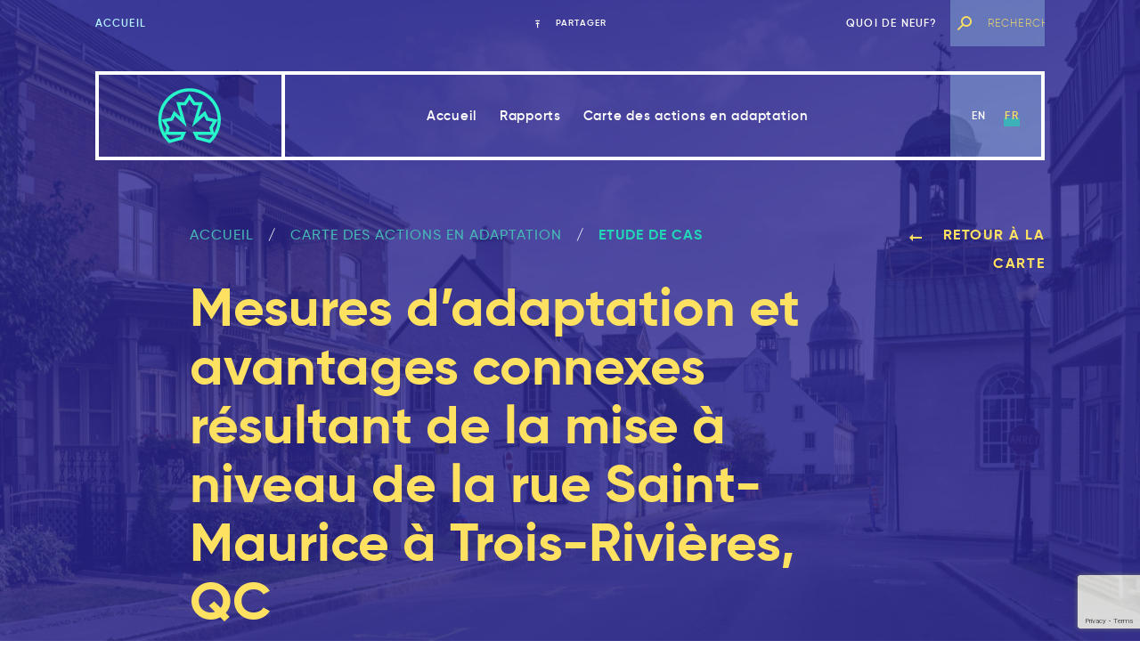

--- FILE ---
content_type: text/html; charset=UTF-8
request_url: https://changingclimate.ca/fr/map/mesures-dadaptation-et-avantages-connexes-resultant-de-la-mise-a-niveau-de-la-rue-saint-maurice-a-trois-rivieres-qc/mesures-dadaptation-et-avantages-connexes-resultant-de-la-mise-a-niveau-de-la-rue-saint-maurice-a-trois-rivieres-qc/
body_size: 13179
content:
<!doctype html>
<html class="no-js">
  <head>
      <!-- Global site tag (gtag.js) - Google Analytics -->
      <script async src="https://www.googletagmanager.com/gtag/js?id=UA-183866227-1"></script>
      <script>
        window.dataLayer = window.dataLayer || [];
        function gtag(){dataLayer.push(arguments);}
        gtag('js', new Date());
      
        gtag('config', 'UA-183866227-1');
      </script>

      <!-- Google Tag Manager -->
      <script>(function(w,d,s,l,i){w[l]=w[l]||[];w[l].push({'gtm.start':
      new Date().getTime(),event:'gtm.js'});var f=d.getElementsByTagName(s)[0],
      j=d.createElement(s),dl=l!='dataLayer'?'&l='+l:'';j.async=true;j.src=
      'https://www.googletagmanager.com/gtm.js?id='+i+dl;f.parentNode.insertBefore(j,f);
      })(window,document,'script','dataLayer','GTM-T6CQQMZ');</script>
      <!-- End Google Tag Manager -->

     <title>Mesures d’adaptation et avantages connexes résultant de la mise à niveau de la rue Saint-Maurice à Trois-Rivières, QC — Le Canada dans un climat en changement</title>
    
    <meta charset="utf-8">
  
        
    <link rel="icon" type="image/png" href="https://changingclimate.ca/site/assets/uploads/2019/03/ccc-favicon.png">
    
        
    <meta name="viewport" content="width=device-width, initial-scale=1">
    
        
    <meta property="og:image" content="https://changingclimate.ca/site/assets/uploads/2021/03/CT_Trois-Rivieres-1200x801.jpg">
    
    <meta name='robots' content='max-image-preview:large' />
	<style>img:is([sizes="auto" i], [sizes^="auto," i]) { contain-intrinsic-size: 3000px 1500px }</style>
	<link rel="alternate" hreflang="en" href="https://changingclimate.ca/map/adaptation-measures-and-co-benefits-through-the-upgrading-of-rue-saint-maurice-in-trois-rivieres-qc/" />
<link rel="alternate" hreflang="fr" href="https://changingclimate.ca/fr/map/mesures-dadaptation-et-avantages-connexes-resultant-de-la-mise-a-niveau-de-la-rue-saint-maurice-a-trois-rivieres-qc/" />
<link rel="alternate" hreflang="x-default" href="https://changingclimate.ca/map/adaptation-measures-and-co-benefits-through-the-upgrading-of-rue-saint-maurice-in-trois-rivieres-qc/" />
		<!-- This site uses the Google Analytics by MonsterInsights plugin v9.11.1 - Using Analytics tracking - https://www.monsterinsights.com/ -->
							<script src="//www.googletagmanager.com/gtag/js?id=G-WSR1Z89MJD"  data-cfasync="false" data-wpfc-render="false" type="text/javascript" async></script>
			<script data-cfasync="false" data-wpfc-render="false" type="text/javascript">
				var mi_version = '9.11.1';
				var mi_track_user = true;
				var mi_no_track_reason = '';
								var MonsterInsightsDefaultLocations = {"page_location":"https:\/\/changingclimate.ca\/fr\/map\/mesures-dadaptation-et-avantages-connexes-resultant-de-la-mise-a-niveau-de-la-rue-saint-maurice-a-trois-rivieres-qc\/mesures-dadaptation-et-avantages-connexes-resultant-de-la-mise-a-niveau-de-la-rue-saint-maurice-a-trois-rivieres-qc\/"};
								if ( typeof MonsterInsightsPrivacyGuardFilter === 'function' ) {
					var MonsterInsightsLocations = (typeof MonsterInsightsExcludeQuery === 'object') ? MonsterInsightsPrivacyGuardFilter( MonsterInsightsExcludeQuery ) : MonsterInsightsPrivacyGuardFilter( MonsterInsightsDefaultLocations );
				} else {
					var MonsterInsightsLocations = (typeof MonsterInsightsExcludeQuery === 'object') ? MonsterInsightsExcludeQuery : MonsterInsightsDefaultLocations;
				}

								var disableStrs = [
										'ga-disable-G-WSR1Z89MJD',
									];

				/* Function to detect opted out users */
				function __gtagTrackerIsOptedOut() {
					for (var index = 0; index < disableStrs.length; index++) {
						if (document.cookie.indexOf(disableStrs[index] + '=true') > -1) {
							return true;
						}
					}

					return false;
				}

				/* Disable tracking if the opt-out cookie exists. */
				if (__gtagTrackerIsOptedOut()) {
					for (var index = 0; index < disableStrs.length; index++) {
						window[disableStrs[index]] = true;
					}
				}

				/* Opt-out function */
				function __gtagTrackerOptout() {
					for (var index = 0; index < disableStrs.length; index++) {
						document.cookie = disableStrs[index] + '=true; expires=Thu, 31 Dec 2099 23:59:59 UTC; path=/';
						window[disableStrs[index]] = true;
					}
				}

				if ('undefined' === typeof gaOptout) {
					function gaOptout() {
						__gtagTrackerOptout();
					}
				}
								window.dataLayer = window.dataLayer || [];

				window.MonsterInsightsDualTracker = {
					helpers: {},
					trackers: {},
				};
				if (mi_track_user) {
					function __gtagDataLayer() {
						dataLayer.push(arguments);
					}

					function __gtagTracker(type, name, parameters) {
						if (!parameters) {
							parameters = {};
						}

						if (parameters.send_to) {
							__gtagDataLayer.apply(null, arguments);
							return;
						}

						if (type === 'event') {
														parameters.send_to = monsterinsights_frontend.v4_id;
							var hookName = name;
							if (typeof parameters['event_category'] !== 'undefined') {
								hookName = parameters['event_category'] + ':' + name;
							}

							if (typeof MonsterInsightsDualTracker.trackers[hookName] !== 'undefined') {
								MonsterInsightsDualTracker.trackers[hookName](parameters);
							} else {
								__gtagDataLayer('event', name, parameters);
							}
							
						} else {
							__gtagDataLayer.apply(null, arguments);
						}
					}

					__gtagTracker('js', new Date());
					__gtagTracker('set', {
						'developer_id.dZGIzZG': true,
											});
					if ( MonsterInsightsLocations.page_location ) {
						__gtagTracker('set', MonsterInsightsLocations);
					}
										__gtagTracker('config', 'G-WSR1Z89MJD', {"forceSSL":"true","link_attribution":"true"} );
										window.gtag = __gtagTracker;										(function () {
						/* https://developers.google.com/analytics/devguides/collection/analyticsjs/ */
						/* ga and __gaTracker compatibility shim. */
						var noopfn = function () {
							return null;
						};
						var newtracker = function () {
							return new Tracker();
						};
						var Tracker = function () {
							return null;
						};
						var p = Tracker.prototype;
						p.get = noopfn;
						p.set = noopfn;
						p.send = function () {
							var args = Array.prototype.slice.call(arguments);
							args.unshift('send');
							__gaTracker.apply(null, args);
						};
						var __gaTracker = function () {
							var len = arguments.length;
							if (len === 0) {
								return;
							}
							var f = arguments[len - 1];
							if (typeof f !== 'object' || f === null || typeof f.hitCallback !== 'function') {
								if ('send' === arguments[0]) {
									var hitConverted, hitObject = false, action;
									if ('event' === arguments[1]) {
										if ('undefined' !== typeof arguments[3]) {
											hitObject = {
												'eventAction': arguments[3],
												'eventCategory': arguments[2],
												'eventLabel': arguments[4],
												'value': arguments[5] ? arguments[5] : 1,
											}
										}
									}
									if ('pageview' === arguments[1]) {
										if ('undefined' !== typeof arguments[2]) {
											hitObject = {
												'eventAction': 'page_view',
												'page_path': arguments[2],
											}
										}
									}
									if (typeof arguments[2] === 'object') {
										hitObject = arguments[2];
									}
									if (typeof arguments[5] === 'object') {
										Object.assign(hitObject, arguments[5]);
									}
									if ('undefined' !== typeof arguments[1].hitType) {
										hitObject = arguments[1];
										if ('pageview' === hitObject.hitType) {
											hitObject.eventAction = 'page_view';
										}
									}
									if (hitObject) {
										action = 'timing' === arguments[1].hitType ? 'timing_complete' : hitObject.eventAction;
										hitConverted = mapArgs(hitObject);
										__gtagTracker('event', action, hitConverted);
									}
								}
								return;
							}

							function mapArgs(args) {
								var arg, hit = {};
								var gaMap = {
									'eventCategory': 'event_category',
									'eventAction': 'event_action',
									'eventLabel': 'event_label',
									'eventValue': 'event_value',
									'nonInteraction': 'non_interaction',
									'timingCategory': 'event_category',
									'timingVar': 'name',
									'timingValue': 'value',
									'timingLabel': 'event_label',
									'page': 'page_path',
									'location': 'page_location',
									'title': 'page_title',
									'referrer' : 'page_referrer',
								};
								for (arg in args) {
																		if (!(!args.hasOwnProperty(arg) || !gaMap.hasOwnProperty(arg))) {
										hit[gaMap[arg]] = args[arg];
									} else {
										hit[arg] = args[arg];
									}
								}
								return hit;
							}

							try {
								f.hitCallback();
							} catch (ex) {
							}
						};
						__gaTracker.create = newtracker;
						__gaTracker.getByName = newtracker;
						__gaTracker.getAll = function () {
							return [];
						};
						__gaTracker.remove = noopfn;
						__gaTracker.loaded = true;
						window['__gaTracker'] = __gaTracker;
					})();
									} else {
										console.log("");
					(function () {
						function __gtagTracker() {
							return null;
						}

						window['__gtagTracker'] = __gtagTracker;
						window['gtag'] = __gtagTracker;
					})();
									}
			</script>
							<!-- / Google Analytics by MonsterInsights -->
		<style id='classic-theme-styles-inline-css' type='text/css'>
/*! This file is auto-generated */
.wp-block-button__link{color:#fff;background-color:#32373c;border-radius:9999px;box-shadow:none;text-decoration:none;padding:calc(.667em + 2px) calc(1.333em + 2px);font-size:1.125em}.wp-block-file__button{background:#32373c;color:#fff;text-decoration:none}
</style>
<link rel='stylesheet' id='wpml-blocks-css' href='https://changingclimate.ca/site/assets/plugins/sitepress-multilingual-cms/dist/css/blocks/styles.css?ver=4.6.15' type='text/css' media='all' />
<link rel='stylesheet' id='contact-form-7-css' href='https://changingclimate.ca/site/assets/plugins/contact-form-7/includes/css/styles.css?ver=6.0.3' type='text/css' media='all' />
<link rel='stylesheet' id='wpml-legacy-horizontal-list-0-css' href='https://changingclimate.ca/site/assets/plugins/sitepress-multilingual-cms/templates/language-switchers/legacy-list-horizontal/style.min.css?ver=1' type='text/css' media='all' />
<link rel='stylesheet' id='child-style-css' href='https://changingclimate.ca/site/assets/themes/ccc-home/style.css' type='text/css' media='all' />
<link rel='stylesheet' id='normalize-css' href='https://changingclimate.ca/site/assets/themes/h7-parent/resources/bower_components/normalize-css/normalize.css' type='text/css' media='all' />
<link rel='stylesheet' id='global-style-css' href='https://changingclimate.ca/site/assets/themes/h7-parent/style.css' type='text/css' media='all' />
<script type="text/javascript" src="https://changingclimate.ca/site/assets/plugins/google-analytics-premium/assets/js/frontend-gtag.min.js?ver=9.11.1" id="monsterinsights-frontend-script-js" async="async" data-wp-strategy="async"></script>
<script data-cfasync="false" data-wpfc-render="false" type="text/javascript" id='monsterinsights-frontend-script-js-extra'>/* <![CDATA[ */
var monsterinsights_frontend = {"js_events_tracking":"true","download_extensions":"doc,pdf,ppt,zip,xls,docx,pptx,xlsx","inbound_paths":"[]","home_url":"https:\/\/changingclimate.ca\/fr\/","hash_tracking":"false","v4_id":"G-WSR1Z89MJD"};/* ]]> */
</script>
<script type="text/javascript" src="https://changingclimate.ca/site/wp-includes/js/jquery/jquery.min.js?ver=3.7.1" id="jquery-core-js"></script>
<script type="text/javascript" src="https://changingclimate.ca/site/wp-includes/js/jquery/jquery-migrate.min.js?ver=3.4.1" id="jquery-migrate-js"></script>
<script type="text/javascript" src="https://code.highcharts.com/highcharts.js" id="highcharts-js"></script>
<link rel="https://api.w.org/" href="https://changingclimate.ca/fr/wp-json/" /><link rel="EditURI" type="application/rsd+xml" title="RSD" href="https://changingclimate.ca/site/xmlrpc.php?rsd" />
<meta name="generator" content="WordPress 6.7.4" />
<link rel='shortlink' href='https://changingclimate.ca/fr/?p=5339' />
<link rel="alternate" title="oEmbed (JSON)" type="application/json+oembed" href="https://changingclimate.ca/fr/wp-json/oembed/1.0/embed?url=https%3A%2F%2Fchangingclimate.ca%2Ffr%2Fmap%2Fmesures-dadaptation-et-avantages-connexes-resultant-de-la-mise-a-niveau-de-la-rue-saint-maurice-a-trois-rivieres-qc%2F" />
<link rel="alternate" title="oEmbed (XML)" type="text/xml+oembed" href="https://changingclimate.ca/fr/wp-json/oembed/1.0/embed?url=https%3A%2F%2Fchangingclimate.ca%2Ffr%2Fmap%2Fmesures-dadaptation-et-avantages-connexes-resultant-de-la-mise-a-niveau-de-la-rue-saint-maurice-a-trois-rivieres-qc%2F&#038;format=xml" />
<link rel="canonical" href="https://changingclimate.ca/fr/map/mesures-dadaptation-et-avantages-connexes-resultant-de-la-mise-a-niveau-de-la-rue-saint-maurice-a-trois-rivieres-qc/" />
<meta name="generator" content="WPML ver:4.6.15 stt:1,4;" />


		<!-- MonsterInsights Media Tracking -->
		<script data-cfasync="false" data-wpfc-render="false" type="text/javascript">
			var monsterinsights_tracked_video_marks = {};
			var monsterinsights_youtube_percentage_tracking_timeouts = {};

			/* Works for YouTube and Vimeo */
			function monsterinsights_media_get_id_for_iframe( source, service ) {
				var iframeUrlParts = source.split('?');
				var stripedUrl = iframeUrlParts[0].split('/');
				var videoId = stripedUrl[ stripedUrl.length - 1 ];

				return service + '-player-' + videoId;
			}

			function monsterinsights_media_record_video_event( provider, event, label, parameters = {} ) {
				__gtagTracker('event', event, {
					event_category: 'video-' + provider,
					event_label: label,
					non_interaction: event === 'impression',
					...parameters
				});
			}

			function monsterinsights_media_maybe_record_video_progress( provider, label, videoId, videoParameters ) {
				var progressTrackingAllowedMarks = [10,25,50,75];

				if ( typeof monsterinsights_tracked_video_marks[ videoId ] == 'undefined' ) {
					monsterinsights_tracked_video_marks[ videoId ] = [];
				}

				var { video_percent } = videoParameters;

				if ( progressTrackingAllowedMarks.includes( video_percent ) && !monsterinsights_tracked_video_marks[ videoId ].includes( video_percent ) ) {
					monsterinsights_media_record_video_event( provider, 'video_progress', label, videoParameters );

					/* Prevent multiple records for the same percentage */
					monsterinsights_tracked_video_marks[ videoId ].push( video_percent );
				}
			}

			/* --- Vimeo --- */
            var monsterinsights_media_vimeo_plays = {};

            function monsterinsights_setup_vimeo_events_for_iframe(iframe, title, player) {
                var playerId = iframe.getAttribute('id');
                var videoLabel = title || iframe.title || iframe.getAttribute('src');

                if ( !playerId ) {
                    playerId = monsterinsights_media_get_id_for_iframe( iframe.getAttribute('src'), 'vimeo' );
                    iframe.setAttribute( 'id', playerId );
                }

                monsterinsights_media_vimeo_plays[playerId] = 0;

                var videoParameters = {
                    video_provider: 'vimeo',
                    video_title: title,
                    video_url: iframe.getAttribute('src')
                };

                /**
                 * Record Impression
                 **/
                monsterinsights_media_record_video_event( 'vimeo', 'impression', videoLabel, videoParameters );

                /**
                 * Record video start
                 **/
                player.on('play', function(data) {
                    let playerId = this.element.id;
                    if ( monsterinsights_media_vimeo_plays[playerId] === 0 ) {
                        monsterinsights_media_vimeo_plays[playerId]++;

                        videoParameters.video_duration = data.duration;
                        videoParameters.video_current_time = data.seconds;
                        videoParameters.video_percent = 0;

                        monsterinsights_media_record_video_event( 'vimeo', 'video_start', videoLabel, videoParameters );
                    }
                });

                /**
                 * Record video progress
                 **/
                player.on('timeupdate', function(data) {
                    var progress = Math.floor(data.percent * 100);

                    videoParameters.video_duration = data.duration;
                    videoParameters.video_current_time = data.seconds;
                    videoParameters.video_percent = progress;

                    monsterinsights_media_maybe_record_video_progress( 'vimeo', videoLabel, playerId, videoParameters );
                });

                /**
                 * Record video complete
                 **/
                player.on('ended', function(data) {
                    videoParameters.video_duration = data.duration;
                    videoParameters.video_current_time = data.seconds;
                    videoParameters.video_percent = 100;

                    monsterinsights_media_record_video_event( 'vimeo', 'video_complete', videoLabel, videoParameters );
                });
            }

			function monsterinsights_on_vimeo_load() {

				var vimeoIframes = document.querySelectorAll("iframe[src*='vimeo']");

				vimeoIframes.forEach(function( iframe ) {
                    //  Set up the player
					var player = new Vimeo.Player(iframe);

                    //  The getVideoTitle function returns a promise
                    player.getVideoTitle().then(function(title) {
                        /*
                         * Binding the events inside this callback guarantees that we
                         * always have the correct title for the video
                         */
                        monsterinsights_setup_vimeo_events_for_iframe(iframe, title, player)
                    });
				});
			}

			function monsterinsights_media_init_vimeo_events() {
				var vimeoIframes = document.querySelectorAll("iframe[src*='vimeo']");

				if ( vimeoIframes.length ) {

					/* Maybe load Vimeo API */
					if ( window.Vimeo === undefined ) {
						var tag = document.createElement("script");
						tag.src = "https://player.vimeo.com/api/player.js";
						tag.setAttribute("onload", "monsterinsights_on_vimeo_load()");
						document.body.append(tag);
					} else {
						/* Vimeo API already loaded, invoke callback */
						monsterinsights_on_vimeo_load();
					}
				}
			}

			/* --- End Vimeo --- */

			/* --- YouTube --- */
			function monsterinsights_media_on_youtube_load() {
				var monsterinsights_media_youtube_plays = {};

				function __onPlayerReady(event) {
					monsterinsights_media_youtube_plays[event.target.h.id] = 0;

					var videoParameters = {
						video_provider: 'youtube',
						video_title: event.target.videoTitle,
						video_url: event.target.playerInfo.videoUrl
					};
					monsterinsights_media_record_video_event( 'youtube', 'impression', videoParameters.video_title, videoParameters );
				}

				/**
				 * Record progress callback
				 **/
				function __track_youtube_video_progress( player, videoLabel, videoParameters ) {
					var { playerInfo } = player;
					var playerId = player.h.id;

					var duration = playerInfo.duration; /* player.getDuration(); */
					var currentTime = playerInfo.currentTime; /* player.getCurrentTime(); */

					var percentage = (currentTime / duration) * 100;
					var progress = Math.floor(percentage);

					videoParameters.video_duration = duration;
					videoParameters.video_current_time = currentTime;
					videoParameters.video_percent = progress;

					monsterinsights_media_maybe_record_video_progress( 'youtube', videoLabel, playerId, videoParameters );
				}

				function __youtube_on_state_change( event ) {
					var state = event.data;
					var player = event.target;
					var { playerInfo } = player;
					var playerId = player.h.id;

					var videoParameters = {
						video_provider: 'youtube',
						video_title: player.videoTitle,
						video_url: playerInfo.videoUrl
					};

					/**
					 * YouTube's API doesn't offer a progress or timeupdate event.
					 * We have to track progress manually by asking the player for the current time, every X milliseconds, using an
    interval
					 **/

					if ( state === YT.PlayerState.PLAYING) {
						if ( monsterinsights_media_youtube_plays[playerId] === 0 ) {
							monsterinsights_media_youtube_plays[playerId]++;
							/**
							 * Record video start
							 **/
							videoParameters.video_duration = playerInfo.duration;
							videoParameters.video_current_time = playerInfo.currentTime;
							videoParameters.video_percent = 0;

							monsterinsights_media_record_video_event( 'youtube', 'video_start', videoParameters.video_title, videoParameters );
						}

						monsterinsights_youtube_percentage_tracking_timeouts[ playerId ] = setInterval(
							__track_youtube_video_progress,
							500,
							player,
							videoParameters.video_title,
							videoParameters
						);
					} else if ( state === YT.PlayerState.PAUSED ) {
						/* When the video is paused clear the interval */
						clearInterval( monsterinsights_youtube_percentage_tracking_timeouts[ playerId ] );
					} else if ( state === YT.PlayerState.ENDED ) {

						/**
						 * Record video complete
						 **/
						videoParameters.video_duration = playerInfo.duration;
						videoParameters.video_current_time = playerInfo.currentTime;
						videoParameters.video_percent = 100;

						monsterinsights_media_record_video_event( 'youtube', 'video_complete', videoParameters.video_title, videoParameters );
						clearInterval( monsterinsights_youtube_percentage_tracking_timeouts[ playerId ] );
					}
				}

				var youtubeIframes = document.querySelectorAll("iframe[src*='youtube'],iframe[src*='youtu.be']");

				youtubeIframes.forEach(function( iframe ) {
					var playerId = iframe.getAttribute('id');

					if ( !playerId ) {
						playerId = monsterinsights_media_get_id_for_iframe( iframe.getAttribute('src'), 'youtube' );
						iframe.setAttribute( 'id', playerId );
					}

					new YT.Player(playerId, {
						events: {
							onReady: __onPlayerReady,
							onStateChange: __youtube_on_state_change
						}
					});
				});
			}

			function monsterinsights_media_load_youtube_api() {
				if ( window.YT ) {
					return;
				}

				var youtubeIframes = document.querySelectorAll("iframe[src*='youtube'],iframe[src*='youtu.be']");
				if ( 0 === youtubeIframes.length ) {
					return;
				}

				var tag = document.createElement("script");
				tag.src = "https://www.youtube.com/iframe_api";
				var firstScriptTag = document.getElementsByTagName('script')[0];
				firstScriptTag.parentNode.insertBefore(tag, firstScriptTag);
			}

			function monsterinsights_media_init_youtube_events() {
				/* YouTube always looks for a function called onYouTubeIframeAPIReady */
				window.onYouTubeIframeAPIReady = monsterinsights_media_on_youtube_load;
			}
			/* --- End YouTube --- */

			/* --- HTML Videos --- */
			function monsterinsights_media_init_html_video_events() {
				var monsterinsights_media_html_plays = {};
				var videos = document.querySelectorAll('video');
				var videosCount = 0;

				videos.forEach(function( video ) {

					var videoLabel = video.title;

					if ( !videoLabel ) {
						var videoCaptionEl = video.nextElementSibling;

						if ( videoCaptionEl && videoCaptionEl.nodeName.toLowerCase() === 'figcaption' ) {
							videoLabel = videoCaptionEl.textContent;
						} else {
							videoLabel = video.getAttribute('src');
						}
					}

					var videoTitle = videoLabel;

					var playerId = video.getAttribute('id');

					if ( !playerId ) {
						playerId = 'html-player-' + videosCount;
						video.setAttribute('id', playerId);
					}

					monsterinsights_media_html_plays[playerId] = 0

					var videoSrc = video.getAttribute('src')

					if ( ! videoSrc && video.currentSrc ) {
						videoSrc = video.currentSrc;
					}

					var videoParameters = {
						video_provider: 'html',
						video_title: videoTitle ? videoTitle : videoSrc,
						video_url: videoSrc,
					};

					/**
					 * Record Impression
					 **/
					monsterinsights_media_record_video_event( 'html', 'impression', videoLabel, videoParameters );

					/**
					 * Record video start
					 **/
					video.addEventListener('play', function(event) {
						let playerId = event.target.id;
						if ( monsterinsights_media_html_plays[playerId] === 0 ) {
							monsterinsights_media_html_plays[playerId]++;

							videoParameters.video_duration = video.duration;
							videoParameters.video_current_time = video.currentTime;
							videoParameters.video_percent = 0;

							monsterinsights_media_record_video_event( 'html', 'video_start', videoLabel, videoParameters );
						}
					}, false );

					/**
					 * Record video progress
					 **/
					video.addEventListener('timeupdate', function() {
						var percentage = (video.currentTime / video.duration) * 100;
						var progress = Math.floor(percentage);

						videoParameters.video_duration = video.duration;
						videoParameters.video_current_time = video.currentTime;
						videoParameters.video_percent = progress;

						monsterinsights_media_maybe_record_video_progress( 'html', videoLabel, playerId, videoParameters );
					}, false );

					/**
					 * Record video complete
					 **/
					video.addEventListener('ended', function() {
						var percentage = (video.currentTime / video.duration) * 100;
						var progress = Math.floor(percentage);

						videoParameters.video_duration = video.duration;
						videoParameters.video_current_time = video.currentTime;
						videoParameters.video_percent = progress;

						monsterinsights_media_record_video_event( 'html', 'video_complete', videoLabel, videoParameters );
					}, false );

					videosCount++;
				});
			}
			/* --- End HTML Videos --- */

			function monsterinsights_media_init_video_events() {
				/**
				 * HTML Video - Attach events & record impressions
				 */
				monsterinsights_media_init_html_video_events();

				/**
				 * Vimeo - Attach events & record impressions
				 */
				monsterinsights_media_init_vimeo_events();

				monsterinsights_media_load_youtube_api();
			}

			/* Attach events */
			function monsterinsights_media_load() {

				if ( typeof(__gtagTracker) === 'undefined' ) {
					setTimeout(monsterinsights_media_load, 200);
					return;
				}

				if ( document.readyState === "complete" ) { // Need this for cookie plugin.
					monsterinsights_media_init_video_events();
				} else if ( window.addEventListener ) {
					window.addEventListener( "load", monsterinsights_media_init_video_events, false );
				} else if ( window.attachEvent ) {
					window.attachEvent( "onload", monsterinsights_media_init_video_events);
				}

				/**
				 * YouTube - Attach events & record impressions.
				 * We don't need to attach this into page load event
				 * because we already use YT function "onYouTubeIframeAPIReady"
				 * and this will help on using onReady event with the player instantiation.
				 */
				monsterinsights_media_init_youtube_events();
			}

			monsterinsights_media_load();
		</script>
		<!-- End MonsterInsights Media Tracking -->

		

  </head>
  
    
  <body id="case-study-mesures-dadaptation-et-avantages-connexes-resultant-de-la-mise-a-niveau-de-la-rue-saint-maurice-a-trois-rivieres-qc" class="case-study-template-default single single-case-study postid-5339 lang-fr site-1">
    
    
<!-- Google Tag Manager (noscript) -->
<noscript><iframe src="https://www.googletagmanager.com/ns.html?id=GTM-T6CQQMZ"
height="0" width="0" style="display:none;visibility:hidden"></iframe></noscript>
<!-- End Google Tag Manager (noscript) -->

    
    <header id="main-header">
      <div class="header-container">
        
<nav id="header-secondary" class="header-nav secondary">
  
  <div id="header-secondary-menu-icon" class="menu-icon menu-trigger">
      </div>
  
    
  <div id="header-secondary-home-link" class="home-link">
    <a href="https://changingclimate.ca/fr/">Accueil</a>
  </div>
  
    
  
    
  
  
    
  <div id="header-social" class="header-social">
    <div id="social-share" class="social-menu">
      <div id="share" class="share" data-share-url="https://changingclimate.ca/fr/" data-share-text="Le Canada dans un climat en changement">
        <span class="icon icon-share"></span><span class="label">
             Partager
          </span>
      </div>
    </div>
  </div>
  
  <div id="header-secondary-menu" class="menu-container"><ul id="menu-secondary-navigation-french" class="menu"><li id="menu-item-468" class="menu-item menu-item-type-post_type menu-item-object-page menu-item-468"><a href="https://changingclimate.ca/fr/a-propos/">Quoi de neuf?</a></li>
</ul></div>  
  <div id="header-search" class="header-search">
    <!--<form role="search" method="get" id="searchform" class="searchform" action="--><!--">-->
<!--	<label class="screen-reader-text" for="s">Search for:</label>-->
<!--	<input type="text" value="" name="s" id="s" placeholder="--><!--">-->
<!--	<button type="submit" id="searchsubmit" value="--><!--"><span class="icon icon-search"></span></button>-->
<!--</form>-->


<form role="search" method="get" id="searchform" class="searchform" action="https://changingclimate.ca/fr/recherche/">

    <label class="screen-reader-text" for="s">Search for:</label>

    
        <input type="text" value="" name="q" id="keyword" placeholder="Rechercher">
        <input type="hidden" name="site_id" value="1">
        <button type="submit" id="searchsubmit" value="Rechercher"><span class="icon icon-search"></span></button>

    

</form>  </div>
</nav>
<nav id="header-primary" class="header-nav primary ">
  
  <div id="header-primary-menu-icon" class="menu-icon menu-trigger">
      </div>
  
  <div id="header-primary-home-link" class="home-link">
        <a href="https://changingclimate.ca/"><svg version="1.1" id="ccc-logo" xmlns="http://www.w3.org/2000/svg" xmlns:xlink="http://www.w3.org/1999/xlink" x="0px" y="0px" viewBox="0 0 130 120" style="enable-background:new 0 0 130 120;" xml:space="preserve">
  <style type="text/css">
  	.wordmark-ccc{fill:#B4F2FF;}
  	.wordmark-2018{fill:#26F6C9;}
  	.icon{fill:#26F6C9;}
  </style>
  
  <path class="icon" d="M64.7,10c-31.4,0-57,25.5-57,56.9c0,15.9,6.7,31.2,18.5,42l1.2,1.1l24.6-6.6l6.5-14L26.5,89l2.1-7.2L22.3,71
  	l11.9-2.3l3.8-8.2l21.6,20L48.2,40.9h9.8l6.8-10.2l6.8,10.2h9.7l-12,39.5l22.1-19.9l3.8,8.3l11.9,2.3l-6.3,10.8L103,89l-32.5,0.4
  	l6.6,13.7l25,6.9l1.2-1.1c11.7-10.8,18.5-26.1,18.5-42C121.7,35.5,96.1,10,64.7,10z M49.6,95L48,98.5l-19,5.1
  	c-2.8-2.7-5.3-5.7-7.3-9L49.6,95z M22.4,82.6l-2.6,9c-4.1-7.5-6.3-15.9-6.3-24.5L22.4,82.6z M99.1,63.6L93.3,51L80.7,62.4l8.2-27.2
  	H74.6l-9.9-14.8l-9.8,14.8H40.6l7.9,27.1L36.2,51l-5.9,12.7l-16.8,3.3c0-28.2,23-51.2,51.2-51.2c28.2,0,51.2,23,51.2,51.2L99.1,63.6
  	z M100.5,103.6L81,98.3L79.5,95l28.3-0.3C105.7,97.9,103.3,100.9,100.5,103.6z M109.7,91.6l-2.6-9l9-15.5
  	C116,75.7,113.7,84.1,109.7,91.6z"/>
</svg>
</a>
      </div>
  
  <div id="header-primary-menu" class="menu-container"><ul id="menu-primary-navigation-french" class="menu"><li id="menu-item-17448" class="menu-item menu-item-type-post_type menu-item-object-page menu-item-home menu-item-17448"><a href="https://changingclimate.ca/fr/">Accueil</a></li>
<li id="menu-item-467" class="smooth-scroll menu-item menu-item-type-custom menu-item-object-custom menu-item-467"><a href="/fr/#featured-report">Rapports</a></li>
<li id="menu-item-10297" class="menu-item menu-item-type-custom menu-item-object-custom menu-item-10297"><a href="https://changingclimate.ca/fr/map/#reports">Carte des actions en adaptation</a></li>
</ul></div>  
  <div id="header-lang" class="header-lang">
    <ul>
      <li><a href="https://changingclimate.ca/map/adaptation-measures-and-co-benefits-through-the-upgrading-of-rue-saint-maurice-in-trois-rivieres-qc/">en</a></li><li class="current-lang"><a href="https://changingclimate.ca/fr/map/mesures-dadaptation-et-avantages-connexes-resultant-de-la-mise-a-niveau-de-la-rue-saint-maurice-a-trois-rivieres-qc/">fr</a></li>    </ul>
  </div>
</nav>      </div>
    </header>        <main id="chapter-main">
            
<section id="hero" class="page-section type-hero bg-indigo scheme-dark">
  
  
<div class="bg opacity-20" style="background-image: url(https://changingclimate.ca/site/assets/uploads/2021/03/CT_Trois-Rivieres-scaled.jpg);"></div>  
  <div class="section-container">
    <div class="hero-content-wrap">
      <header class="section-head">
    
  <div id="breadcrumb">
    <ul id="breadcrumb-list">
                    <li><a href="https://changingclimate.ca/fr/">ACCUEIL</a></li>
              <li><a href="https://changingclimate.ca/fr/etudes-de-cas/">Carte des actions en adaptation</a></li>


                <li>ETUDE DE CAS</li>
            </ul>
  </div>
  
  <div id="back-btn">
        
    <a href="https://changingclimate.ca/fr/etudes-de-cas/"><span class="icon icon-arrow-left"></span>

        
       Retour à la carte</a>
  </div>
    
    
  
  <div class="section-text">
        <h1 class="hero-title accent-color">Mesures d’adaptation et avantages connexes résultant de la mise à niveau de la rue Saint-Maurice à Trois-Rivières, QC</h1>
  </div>
</header><div class="section-content">
    <div class="section-text base-color">
        <p>La Ville de Trois-Rivières dispose d’un plan d’adaptation aux changements climatiques depuis 2013 et a participé à deux évaluations du Comité sur la vulnérabilité de l’ingénierie des infrastructures publiques. Le Grand projet de la rue Saint-Maurice est une initiative d’adaptation importante résultant de ce plan. Cette initiative visait à améliorer considérablement un tronçon de 1,3 km de route résidentielle. Dans le cadre de ce projet, on a utilisé une combinaison d’infrastructures bâties et naturelles dans le but de réduire l’effet d’îlot de chaleur urbain, d’augmenter la présence de plantes, d’embellir le paysage, d’améliorer la sécurité des piétons et des automobilistes dans le quartier, et de contribuer à la reconstitution de la nappe phréatique en eau potable par une saine gestion des eaux de ruissellement. Plus de 135 arbres, 1 000 arbustes et 18 000 plantes ont remplacé des places de stationnement le long de la rue. Le projet comportait également une importante composante d’infrastructure bâtie, notamment l’installation de 5,05 km de tuyaux et de 103 puisards pour gérer les eaux de ruissellement non absorbées par l’infrastructure verte.</p>

        
                            <a href="https://changingclimate.ca/national-issues/fr/box/etude-de-cas-2-6/" target="_blank" class="btn style-outline accent-yellow">Lire l'histoire complète</a>

            

                </div>


    
        <aside class="section-sidebar">
            <dl id="case-terms">
                
                            <dt>ENJEU CLIMATIQUE</dt>
                            <dd>Événements de chaleur, Quantité et Qualité de l'eau</dd>

                            
                            <dt>Secteur</dt>
                            <dd>Infrastructure, Transport</dd>

                            
                            <dt>ÉTAPE D’ADAPTATION</dt>
                            <dd>4. Mise en oeuvre</dd>

                            
                            <dt>TYPE D’ACTION</dt>
                            <dd>Fondée sur la nature, Infrastructure bâtie</dd>

                            
                            <dt>TYPE DE MILIEU</dt>
                            <dd>Grandes villes, Sud</dd>

                            
                
                    <dt>langue</dt>
                                <dd>EN / FR</dd>
            </dl>

            
                <dl id="case-lead">
                                            <dt>La responsable de l’étude</dt>
                    

                    <dd>Ville de Trois-Rivières</dd>
                </dl>

                
        </aside>

        </div>


    </div>
    
        
  </div>
</section>        </main>
    
    <footer id="main-footer">
      
<div class="bg " style="background-image: url(https://changingclimate.ca/site/assets/uploads/2018/11/bg_footer.jpg);"></div>      
      <div class="section-container">
        
<div class="footer-content">
  <div id="footer-logo">
    <a href="https://changingclimate.ca/"><img src="https://changingclimate.ca/site/assets/uploads/2018/11/logo_footer.png"></a>
  </div>
  
  <div id="footer-menu-wrap">
    <nav id="footer-primary">
      <div id="footer-menu" class="menu-container"><ul id="menu-primary-navigation-french-1" class="menu"><li class="menu-item menu-item-type-post_type menu-item-object-page menu-item-home menu-item-17448"><a href="https://changingclimate.ca/fr/">Accueil</a></li>
<li class="smooth-scroll menu-item menu-item-type-custom menu-item-object-custom menu-item-467"><a href="/fr/#featured-report">Rapports</a></li>
<li class="menu-item menu-item-type-custom menu-item-object-custom menu-item-10297"><a href="https://changingclimate.ca/fr/map/#reports">Carte des actions en adaptation</a></li>
</ul></div>      
      <div id="footer-menu-secondary" class="menu-container"><ul id="menu-secondary-navigation-french-1" class="menu"><li class="menu-item menu-item-type-post_type menu-item-object-page menu-item-468"><a href="https://changingclimate.ca/fr/a-propos/">Quoi de neuf?</a></li>
</ul></div>    </nav>
    
    <div id="footer-description">
      Le Canada dans un climat en changement est l’évaluation nationale de comment et pourquoi le climat du Canada change; les impacts de ces changements sur nos communautés, notre santé, notre environnement et notre économie; et comment nous nous adaptons.    </div>
  </div>
  
</div>

<div id="footer-secondary">
  <div class="secondary-content">
      </div>
</div>      </div>
    </footer>
    
    <nav id="nav-overlay" class="overlay">
  <header id="nav-overlay-header">
    <div class="header-container">
  <nav id="overlay-header-secondary" class="header-nav secondary">
    <div id="overlay-secondary-menu-icon" class="menu-icon">
      <a href="#" class="menu-trigger"><i class="icon icon-close"></i><span>Menu</span></a>
    </div>
    
    <div id="overlay-secondary-home-link" class="home-link">
      <a href="https://changingclimate.ca/">Le Canada dans un climat en changement<i class="icon icon-return"></i></a>
          </div>
    
    <div id="overlay-secondary-menu" class="menu-container"><ul id="menu-secondary-navigation-french-2" class="menu"><li class="menu-item menu-item-type-post_type menu-item-object-page menu-item-468"><a href="https://changingclimate.ca/fr/a-propos/">Quoi de neuf?</a></li>
</ul></div>    
    <div id="overlay-header-search" class="header-search">
      <!--<form role="search" method="get" id="searchform" class="searchform" action="--><!--">-->
<!--	<label class="screen-reader-text" for="s">Search for:</label>-->
<!--	<input type="text" value="" name="s" id="s" placeholder="--><!--">-->
<!--	<button type="submit" id="searchsubmit" value="--><!--"><span class="icon icon-search"></span></button>-->
<!--</form>-->


<form role="search" method="get" id="searchform" class="searchform" action="https://changingclimate.ca/fr/recherche/">

    <label class="screen-reader-text" for="s">Search for:</label>

    
        <input type="text" value="" name="q" id="keyword" placeholder="Rechercher">
        <input type="hidden" name="site_id" value="1">
        <button type="submit" id="searchsubmit" value="Rechercher"><span class="icon icon-search"></span></button>

    

</form>    </div>
  </nav>
  
  <nav id="overlay-header-primary" class="header-nav primary">
    <div id="overlay-primary-menu" class="menu-container"><ul id="menu-primary-navigation-french-2" class="menu"><li class="menu-item menu-item-type-post_type menu-item-object-page menu-item-home menu-item-17448"><a href="https://changingclimate.ca/fr/">Accueil</a></li>
<li class="smooth-scroll menu-item menu-item-type-custom menu-item-object-custom menu-item-467"><a href="/fr/#featured-report">Rapports</a></li>
<li class="menu-item menu-item-type-custom menu-item-object-custom menu-item-10297"><a href="https://changingclimate.ca/fr/map/#reports">Carte des actions en adaptation</a></li>
</ul></div>  </nav>
</div>  </header>
  
  <div id="nav-overlay-content">
      </div>
</nav><script type="text/javascript">
		/* MonsterInsights Scroll Tracking */
		if ( typeof(jQuery) !== 'undefined' ) {
		jQuery( document ).ready(function(){
		function monsterinsights_scroll_tracking_load() {
		if ( ( typeof(__gaTracker) !== 'undefined' && __gaTracker && __gaTracker.hasOwnProperty( "loaded" ) && __gaTracker.loaded == true ) || ( typeof(__gtagTracker) !== 'undefined' && __gtagTracker ) ) {
		(function(factory) {
		factory(jQuery);
		}(function($) {

		/* Scroll Depth */
		"use strict";
		var defaults = {
		percentage: true
		};

		var $window = $(window),
		cache = [],
		scrollEventBound = false,
		lastPixelDepth = 0;

		/*
		* Plugin
		*/

		$.scrollDepth = function(options) {

		var startTime = +new Date();

		options = $.extend({}, defaults, options);

		/*
		* Functions
		*/

		function sendEvent(action, label, scrollDistance, timing) {
		if ( 'undefined' === typeof MonsterInsightsObject || 'undefined' === typeof MonsterInsightsObject.sendEvent ) {
		return;
		}
			var paramName = action.toLowerCase();
	var fieldsArray = {
	send_to: 'G-WSR1Z89MJD',
	non_interaction: true
	};
	fieldsArray[paramName] = label;

	if (arguments.length > 3) {
	fieldsArray.scroll_timing = timing
	MonsterInsightsObject.sendEvent('event', 'scroll_depth', fieldsArray);
	} else {
	MonsterInsightsObject.sendEvent('event', 'scroll_depth', fieldsArray);
	}
			}

		function calculateMarks(docHeight) {
		return {
		'25%' : parseInt(docHeight * 0.25, 10),
		'50%' : parseInt(docHeight * 0.50, 10),
		'75%' : parseInt(docHeight * 0.75, 10),
		/* Cushion to trigger 100% event in iOS */
		'100%': docHeight - 5
		};
		}

		function checkMarks(marks, scrollDistance, timing) {
		/* Check each active mark */
		$.each(marks, function(key, val) {
		if ( $.inArray(key, cache) === -1 && scrollDistance >= val ) {
		sendEvent('Percentage', key, scrollDistance, timing);
		cache.push(key);
		}
		});
		}

		function rounded(scrollDistance) {
		/* Returns String */
		return (Math.floor(scrollDistance/250) * 250).toString();
		}

		function init() {
		bindScrollDepth();
		}

		/*
		* Public Methods
		*/

		/* Reset Scroll Depth with the originally initialized options */
		$.scrollDepth.reset = function() {
		cache = [];
		lastPixelDepth = 0;
		$window.off('scroll.scrollDepth');
		bindScrollDepth();
		};

		/* Add DOM elements to be tracked */
		$.scrollDepth.addElements = function(elems) {

		if (typeof elems == "undefined" || !$.isArray(elems)) {
		return;
		}

		$.merge(options.elements, elems);

		/* If scroll event has been unbound from window, rebind */
		if (!scrollEventBound) {
		bindScrollDepth();
		}

		};

		/* Remove DOM elements currently tracked */
		$.scrollDepth.removeElements = function(elems) {

		if (typeof elems == "undefined" || !$.isArray(elems)) {
		return;
		}

		$.each(elems, function(index, elem) {

		var inElementsArray = $.inArray(elem, options.elements);
		var inCacheArray = $.inArray(elem, cache);

		if (inElementsArray != -1) {
		options.elements.splice(inElementsArray, 1);
		}

		if (inCacheArray != -1) {
		cache.splice(inCacheArray, 1);
		}

		});

		};

		/*
		* Throttle function borrowed from:
		* Underscore.js 1.5.2
		* http://underscorejs.org
		* (c) 2009-2013 Jeremy Ashkenas, DocumentCloud and Investigative Reporters & Editors
		* Underscore may be freely distributed under the MIT license.
		*/

		function throttle(func, wait) {
		var context, args, result;
		var timeout = null;
		var previous = 0;
		var later = function() {
		previous = new Date;
		timeout = null;
		result = func.apply(context, args);
		};
		return function() {
		var now = new Date;
		if (!previous) previous = now;
		var remaining = wait - (now - previous);
		context = this;
		args = arguments;
		if (remaining <= 0) {
		clearTimeout(timeout);
		timeout = null;
		previous = now;
		result = func.apply(context, args);
		} else if (!timeout) {
		timeout = setTimeout(later, remaining);
		}
		return result;
		};
		}

		/*
		* Scroll Event
		*/

		function bindScrollDepth() {

		scrollEventBound = true;

		$window.on('scroll.scrollDepth', throttle(function() {
		/*
		* We calculate document and window height on each scroll event to
		* account for dynamic DOM changes.
		*/

		var docHeight = $(document).height(),
		winHeight = window.innerHeight ? window.innerHeight : $window.height(),
		scrollDistance = $window.scrollTop() + winHeight,

		/* Recalculate percentage marks */
		marks = calculateMarks(docHeight),

		/* Timing */
		timing = +new Date - startTime;

		checkMarks(marks, scrollDistance, timing);
		}, 500));

		}

		init();
		};

		/* UMD export */
		return $.scrollDepth;

		}));

		jQuery.scrollDepth();
		} else {
		setTimeout(monsterinsights_scroll_tracking_load, 200);
		}
		}
		monsterinsights_scroll_tracking_load();
		});
		}
		/* End MonsterInsights Scroll Tracking */
			/* MonsterInsights Conversion Event */
	jQuery(document).ready(function() {
		jQuery('a[data-mi-conversion-event]')
			.off('click.monsterinsightsConversion')
			.on('click.monsterinsightsConversion', function() {
				if ( typeof(__gtagTracker) !== 'undefined' && __gtagTracker ) {
					var $link = jQuery(this);
					var eventName = $link.attr('data-mi-event-name');
					if ( typeof eventName === 'undefined' || ! eventName ) {
						// Fallback to first word of the <a> tag, lowercase, strip html
						var text = $link.text().trim();
						text = text.replace(/(<([^>]+)>)/gi, '').toLowerCase();
						var firstWord = text.split(/\s+/)[0] || '';

						if ( firstWord ) {
							eventName = 'click-' + firstWord;
						} else {
							eventName = $link.parent().hasClass('wp-block-image') ? 'image-click' : 'button-click';
						}
					}
					__gtagTracker('event', 'mi-' + eventName);
				}
			});
	});
	/* End MonsterInsights Conversion Event */
	
</script><script type="text/javascript" src="https://changingclimate.ca/site/wp-includes/js/dist/hooks.min.js?ver=4d63a3d491d11ffd8ac6" id="wp-hooks-js"></script>
<script type="text/javascript" src="https://changingclimate.ca/site/wp-includes/js/dist/i18n.min.js?ver=5e580eb46a90c2b997e6" id="wp-i18n-js"></script>
<script type="text/javascript" id="wp-i18n-js-after">
/* <![CDATA[ */
wp.i18n.setLocaleData( { 'text direction\u0004ltr': [ 'ltr' ] } );
/* ]]> */
</script>
<script type="text/javascript" src="https://changingclimate.ca/site/assets/plugins/contact-form-7/includes/swv/js/index.js?ver=6.0.3" id="swv-js"></script>
<script type="text/javascript" id="contact-form-7-js-translations">
/* <![CDATA[ */
( function( domain, translations ) {
	var localeData = translations.locale_data[ domain ] || translations.locale_data.messages;
	localeData[""].domain = domain;
	wp.i18n.setLocaleData( localeData, domain );
} )( "contact-form-7", {"translation-revision-date":"2025-02-06 12:02:14+0000","generator":"GlotPress\/4.0.1","domain":"messages","locale_data":{"messages":{"":{"domain":"messages","plural-forms":"nplurals=2; plural=n > 1;","lang":"fr"},"This contact form is placed in the wrong place.":["Ce formulaire de contact est plac\u00e9 dans un mauvais endroit."],"Error:":["Erreur\u00a0:"]}},"comment":{"reference":"includes\/js\/index.js"}} );
/* ]]> */
</script>
<script type="text/javascript" id="contact-form-7-js-before">
/* <![CDATA[ */
var wpcf7 = {
    "api": {
        "root": "https:\/\/changingclimate.ca\/fr\/wp-json\/",
        "namespace": "contact-form-7\/v1"
    },
    "cached": 1
};
/* ]]> */
</script>
<script type="text/javascript" src="https://changingclimate.ca/site/assets/plugins/contact-form-7/includes/js/index.js?ver=6.0.3" id="contact-form-7-js"></script>
<script type="text/javascript" src="https://changingclimate.ca/site/assets/themes/h7-parent/resources/bower_components/pe-smooth-scroll/smooth-scroll.js" id="smooth-scroll-js"></script>
<script type="text/javascript" src="https://changingclimate.ca/site/assets/themes/h7-parent/resources/bower_components/slick-carousel/slick/slick.min.js" id="slick-carousel-js"></script>
<script type="text/javascript" src="https://changingclimate.ca/site/assets/themes/h7-parent/resources/bower_components/gridtab/gridtab/gridtab.min.js" id="gridtab-js"></script>
<script type="text/javascript" src="https://changingclimate.ca/site/assets/themes/h7-parent/resources/bower_components/sticky-kit/jquery.sticky-kit.min.js" id="sticky-kit-js"></script>
<script type="text/javascript" src="https://changingclimate.ca/site/assets/themes/h7-parent/resources/bower_components/pe-togglebox/togglebox.js" id="togglebox-js"></script>
<script type="text/javascript" src="https://changingclimate.ca/site/assets/themes/h7-parent/resources/components/filter-grid/filter-grid.js" id="filter-grid-js"></script>
<script type="text/javascript" src="https://changingclimate.ca/site/wp-includes/js/jquery/ui/effect.min.js?ver=1.13.3" id="jquery-effects-core-js"></script>
<script type="text/javascript" src="https://changingclimate.ca/site/assets/themes/h7-parent/resources/js/global-functions.js" id="global-functions-js"></script>
<script type="text/javascript" src="https://changingclimate.ca/site/assets/themes/ccc-home/resources/js/child-functions.js" id="child-functions-js"></script>
<script type="text/javascript" src="https://changingclimate.ca/site/wp-includes/js/jquery/ui/core.min.js?ver=1.13.3" id="jquery-ui-core-js"></script>
<script type="text/javascript" src="https://changingclimate.ca/site/assets/themes/h7-parent/resources/bower_components/pe-social-widget/follow-widget.js" id="follow-widget-js"></script>
<script type="text/javascript" src="https://changingclimate.ca/site/assets/themes/h7-parent/resources/bower_components/pe-social-widget/share-widget.js" id="share-widget-js"></script>
<script type="text/javascript" src="https://changingclimate.ca/site/assets/themes/h7-parent/resources/bower_components/pe-nav-overlay/nav-overlay.js" id="nav-overlay-js"></script>
<script type="text/javascript" src="https://changingclimate.ca/site/assets/themes/h7-parent/resources/js/renderer.js" id="renderer-js"></script>
<script type="text/javascript" src="https://www.google.com/recaptcha/api.js?render=6LfmVFQpAAAAAOVQgIiatiOmf7TaRbQxbHMgsnkI&amp;ver=3.0" id="google-recaptcha-js"></script>
<script type="text/javascript" src="https://changingclimate.ca/site/wp-includes/js/dist/vendor/wp-polyfill.min.js?ver=3.15.0" id="wp-polyfill-js"></script>
<script type="text/javascript" id="wpcf7-recaptcha-js-before">
/* <![CDATA[ */
var wpcf7_recaptcha = {
    "sitekey": "6LfmVFQpAAAAAOVQgIiatiOmf7TaRbQxbHMgsnkI",
    "actions": {
        "homepage": "homepage",
        "contactform": "contactform"
    }
};
/* ]]> */
</script>
<script type="text/javascript" src="https://changingclimate.ca/site/assets/plugins/contact-form-7/modules/recaptcha/index.js?ver=6.0.3" id="wpcf7-recaptcha-js"></script>
<script type="text/javascript" src="https://changingclimate.ca/site/assets/themes/ccc-home/resources/js/case-studies.js?ver=6.7.4" id="case-studies-js"></script>
<script type="text/javascript" src="https://changingclimate.ca/site/assets/themes/h7-parent/resources/bower_components/pe-simple-accordion/simple-accordion.js" id="simple-accordion-js"></script>
<script type="text/javascript" src="https://changingclimate.ca/site/wp-includes/js/jquery/ui/tooltip.min.js?ver=1.13.3" id="jquery-ui-tooltip-js"></script>
<script type="text/javascript" src="https://changingclimate.ca/site/assets/themes/h7-parent/resources/components/footnotes/footnotes.js" id="footnotes-js"></script>
  </body>
</html>

--- FILE ---
content_type: text/html; charset=utf-8
request_url: https://www.google.com/recaptcha/api2/anchor?ar=1&k=6LfmVFQpAAAAAOVQgIiatiOmf7TaRbQxbHMgsnkI&co=aHR0cHM6Ly9jaGFuZ2luZ2NsaW1hdGUuY2E6NDQz&hl=en&v=PoyoqOPhxBO7pBk68S4YbpHZ&size=invisible&anchor-ms=20000&execute-ms=30000&cb=bp1xefc0qmi2
body_size: 48940
content:
<!DOCTYPE HTML><html dir="ltr" lang="en"><head><meta http-equiv="Content-Type" content="text/html; charset=UTF-8">
<meta http-equiv="X-UA-Compatible" content="IE=edge">
<title>reCAPTCHA</title>
<style type="text/css">
/* cyrillic-ext */
@font-face {
  font-family: 'Roboto';
  font-style: normal;
  font-weight: 400;
  font-stretch: 100%;
  src: url(//fonts.gstatic.com/s/roboto/v48/KFO7CnqEu92Fr1ME7kSn66aGLdTylUAMa3GUBHMdazTgWw.woff2) format('woff2');
  unicode-range: U+0460-052F, U+1C80-1C8A, U+20B4, U+2DE0-2DFF, U+A640-A69F, U+FE2E-FE2F;
}
/* cyrillic */
@font-face {
  font-family: 'Roboto';
  font-style: normal;
  font-weight: 400;
  font-stretch: 100%;
  src: url(//fonts.gstatic.com/s/roboto/v48/KFO7CnqEu92Fr1ME7kSn66aGLdTylUAMa3iUBHMdazTgWw.woff2) format('woff2');
  unicode-range: U+0301, U+0400-045F, U+0490-0491, U+04B0-04B1, U+2116;
}
/* greek-ext */
@font-face {
  font-family: 'Roboto';
  font-style: normal;
  font-weight: 400;
  font-stretch: 100%;
  src: url(//fonts.gstatic.com/s/roboto/v48/KFO7CnqEu92Fr1ME7kSn66aGLdTylUAMa3CUBHMdazTgWw.woff2) format('woff2');
  unicode-range: U+1F00-1FFF;
}
/* greek */
@font-face {
  font-family: 'Roboto';
  font-style: normal;
  font-weight: 400;
  font-stretch: 100%;
  src: url(//fonts.gstatic.com/s/roboto/v48/KFO7CnqEu92Fr1ME7kSn66aGLdTylUAMa3-UBHMdazTgWw.woff2) format('woff2');
  unicode-range: U+0370-0377, U+037A-037F, U+0384-038A, U+038C, U+038E-03A1, U+03A3-03FF;
}
/* math */
@font-face {
  font-family: 'Roboto';
  font-style: normal;
  font-weight: 400;
  font-stretch: 100%;
  src: url(//fonts.gstatic.com/s/roboto/v48/KFO7CnqEu92Fr1ME7kSn66aGLdTylUAMawCUBHMdazTgWw.woff2) format('woff2');
  unicode-range: U+0302-0303, U+0305, U+0307-0308, U+0310, U+0312, U+0315, U+031A, U+0326-0327, U+032C, U+032F-0330, U+0332-0333, U+0338, U+033A, U+0346, U+034D, U+0391-03A1, U+03A3-03A9, U+03B1-03C9, U+03D1, U+03D5-03D6, U+03F0-03F1, U+03F4-03F5, U+2016-2017, U+2034-2038, U+203C, U+2040, U+2043, U+2047, U+2050, U+2057, U+205F, U+2070-2071, U+2074-208E, U+2090-209C, U+20D0-20DC, U+20E1, U+20E5-20EF, U+2100-2112, U+2114-2115, U+2117-2121, U+2123-214F, U+2190, U+2192, U+2194-21AE, U+21B0-21E5, U+21F1-21F2, U+21F4-2211, U+2213-2214, U+2216-22FF, U+2308-230B, U+2310, U+2319, U+231C-2321, U+2336-237A, U+237C, U+2395, U+239B-23B7, U+23D0, U+23DC-23E1, U+2474-2475, U+25AF, U+25B3, U+25B7, U+25BD, U+25C1, U+25CA, U+25CC, U+25FB, U+266D-266F, U+27C0-27FF, U+2900-2AFF, U+2B0E-2B11, U+2B30-2B4C, U+2BFE, U+3030, U+FF5B, U+FF5D, U+1D400-1D7FF, U+1EE00-1EEFF;
}
/* symbols */
@font-face {
  font-family: 'Roboto';
  font-style: normal;
  font-weight: 400;
  font-stretch: 100%;
  src: url(//fonts.gstatic.com/s/roboto/v48/KFO7CnqEu92Fr1ME7kSn66aGLdTylUAMaxKUBHMdazTgWw.woff2) format('woff2');
  unicode-range: U+0001-000C, U+000E-001F, U+007F-009F, U+20DD-20E0, U+20E2-20E4, U+2150-218F, U+2190, U+2192, U+2194-2199, U+21AF, U+21E6-21F0, U+21F3, U+2218-2219, U+2299, U+22C4-22C6, U+2300-243F, U+2440-244A, U+2460-24FF, U+25A0-27BF, U+2800-28FF, U+2921-2922, U+2981, U+29BF, U+29EB, U+2B00-2BFF, U+4DC0-4DFF, U+FFF9-FFFB, U+10140-1018E, U+10190-1019C, U+101A0, U+101D0-101FD, U+102E0-102FB, U+10E60-10E7E, U+1D2C0-1D2D3, U+1D2E0-1D37F, U+1F000-1F0FF, U+1F100-1F1AD, U+1F1E6-1F1FF, U+1F30D-1F30F, U+1F315, U+1F31C, U+1F31E, U+1F320-1F32C, U+1F336, U+1F378, U+1F37D, U+1F382, U+1F393-1F39F, U+1F3A7-1F3A8, U+1F3AC-1F3AF, U+1F3C2, U+1F3C4-1F3C6, U+1F3CA-1F3CE, U+1F3D4-1F3E0, U+1F3ED, U+1F3F1-1F3F3, U+1F3F5-1F3F7, U+1F408, U+1F415, U+1F41F, U+1F426, U+1F43F, U+1F441-1F442, U+1F444, U+1F446-1F449, U+1F44C-1F44E, U+1F453, U+1F46A, U+1F47D, U+1F4A3, U+1F4B0, U+1F4B3, U+1F4B9, U+1F4BB, U+1F4BF, U+1F4C8-1F4CB, U+1F4D6, U+1F4DA, U+1F4DF, U+1F4E3-1F4E6, U+1F4EA-1F4ED, U+1F4F7, U+1F4F9-1F4FB, U+1F4FD-1F4FE, U+1F503, U+1F507-1F50B, U+1F50D, U+1F512-1F513, U+1F53E-1F54A, U+1F54F-1F5FA, U+1F610, U+1F650-1F67F, U+1F687, U+1F68D, U+1F691, U+1F694, U+1F698, U+1F6AD, U+1F6B2, U+1F6B9-1F6BA, U+1F6BC, U+1F6C6-1F6CF, U+1F6D3-1F6D7, U+1F6E0-1F6EA, U+1F6F0-1F6F3, U+1F6F7-1F6FC, U+1F700-1F7FF, U+1F800-1F80B, U+1F810-1F847, U+1F850-1F859, U+1F860-1F887, U+1F890-1F8AD, U+1F8B0-1F8BB, U+1F8C0-1F8C1, U+1F900-1F90B, U+1F93B, U+1F946, U+1F984, U+1F996, U+1F9E9, U+1FA00-1FA6F, U+1FA70-1FA7C, U+1FA80-1FA89, U+1FA8F-1FAC6, U+1FACE-1FADC, U+1FADF-1FAE9, U+1FAF0-1FAF8, U+1FB00-1FBFF;
}
/* vietnamese */
@font-face {
  font-family: 'Roboto';
  font-style: normal;
  font-weight: 400;
  font-stretch: 100%;
  src: url(//fonts.gstatic.com/s/roboto/v48/KFO7CnqEu92Fr1ME7kSn66aGLdTylUAMa3OUBHMdazTgWw.woff2) format('woff2');
  unicode-range: U+0102-0103, U+0110-0111, U+0128-0129, U+0168-0169, U+01A0-01A1, U+01AF-01B0, U+0300-0301, U+0303-0304, U+0308-0309, U+0323, U+0329, U+1EA0-1EF9, U+20AB;
}
/* latin-ext */
@font-face {
  font-family: 'Roboto';
  font-style: normal;
  font-weight: 400;
  font-stretch: 100%;
  src: url(//fonts.gstatic.com/s/roboto/v48/KFO7CnqEu92Fr1ME7kSn66aGLdTylUAMa3KUBHMdazTgWw.woff2) format('woff2');
  unicode-range: U+0100-02BA, U+02BD-02C5, U+02C7-02CC, U+02CE-02D7, U+02DD-02FF, U+0304, U+0308, U+0329, U+1D00-1DBF, U+1E00-1E9F, U+1EF2-1EFF, U+2020, U+20A0-20AB, U+20AD-20C0, U+2113, U+2C60-2C7F, U+A720-A7FF;
}
/* latin */
@font-face {
  font-family: 'Roboto';
  font-style: normal;
  font-weight: 400;
  font-stretch: 100%;
  src: url(//fonts.gstatic.com/s/roboto/v48/KFO7CnqEu92Fr1ME7kSn66aGLdTylUAMa3yUBHMdazQ.woff2) format('woff2');
  unicode-range: U+0000-00FF, U+0131, U+0152-0153, U+02BB-02BC, U+02C6, U+02DA, U+02DC, U+0304, U+0308, U+0329, U+2000-206F, U+20AC, U+2122, U+2191, U+2193, U+2212, U+2215, U+FEFF, U+FFFD;
}
/* cyrillic-ext */
@font-face {
  font-family: 'Roboto';
  font-style: normal;
  font-weight: 500;
  font-stretch: 100%;
  src: url(//fonts.gstatic.com/s/roboto/v48/KFO7CnqEu92Fr1ME7kSn66aGLdTylUAMa3GUBHMdazTgWw.woff2) format('woff2');
  unicode-range: U+0460-052F, U+1C80-1C8A, U+20B4, U+2DE0-2DFF, U+A640-A69F, U+FE2E-FE2F;
}
/* cyrillic */
@font-face {
  font-family: 'Roboto';
  font-style: normal;
  font-weight: 500;
  font-stretch: 100%;
  src: url(//fonts.gstatic.com/s/roboto/v48/KFO7CnqEu92Fr1ME7kSn66aGLdTylUAMa3iUBHMdazTgWw.woff2) format('woff2');
  unicode-range: U+0301, U+0400-045F, U+0490-0491, U+04B0-04B1, U+2116;
}
/* greek-ext */
@font-face {
  font-family: 'Roboto';
  font-style: normal;
  font-weight: 500;
  font-stretch: 100%;
  src: url(//fonts.gstatic.com/s/roboto/v48/KFO7CnqEu92Fr1ME7kSn66aGLdTylUAMa3CUBHMdazTgWw.woff2) format('woff2');
  unicode-range: U+1F00-1FFF;
}
/* greek */
@font-face {
  font-family: 'Roboto';
  font-style: normal;
  font-weight: 500;
  font-stretch: 100%;
  src: url(//fonts.gstatic.com/s/roboto/v48/KFO7CnqEu92Fr1ME7kSn66aGLdTylUAMa3-UBHMdazTgWw.woff2) format('woff2');
  unicode-range: U+0370-0377, U+037A-037F, U+0384-038A, U+038C, U+038E-03A1, U+03A3-03FF;
}
/* math */
@font-face {
  font-family: 'Roboto';
  font-style: normal;
  font-weight: 500;
  font-stretch: 100%;
  src: url(//fonts.gstatic.com/s/roboto/v48/KFO7CnqEu92Fr1ME7kSn66aGLdTylUAMawCUBHMdazTgWw.woff2) format('woff2');
  unicode-range: U+0302-0303, U+0305, U+0307-0308, U+0310, U+0312, U+0315, U+031A, U+0326-0327, U+032C, U+032F-0330, U+0332-0333, U+0338, U+033A, U+0346, U+034D, U+0391-03A1, U+03A3-03A9, U+03B1-03C9, U+03D1, U+03D5-03D6, U+03F0-03F1, U+03F4-03F5, U+2016-2017, U+2034-2038, U+203C, U+2040, U+2043, U+2047, U+2050, U+2057, U+205F, U+2070-2071, U+2074-208E, U+2090-209C, U+20D0-20DC, U+20E1, U+20E5-20EF, U+2100-2112, U+2114-2115, U+2117-2121, U+2123-214F, U+2190, U+2192, U+2194-21AE, U+21B0-21E5, U+21F1-21F2, U+21F4-2211, U+2213-2214, U+2216-22FF, U+2308-230B, U+2310, U+2319, U+231C-2321, U+2336-237A, U+237C, U+2395, U+239B-23B7, U+23D0, U+23DC-23E1, U+2474-2475, U+25AF, U+25B3, U+25B7, U+25BD, U+25C1, U+25CA, U+25CC, U+25FB, U+266D-266F, U+27C0-27FF, U+2900-2AFF, U+2B0E-2B11, U+2B30-2B4C, U+2BFE, U+3030, U+FF5B, U+FF5D, U+1D400-1D7FF, U+1EE00-1EEFF;
}
/* symbols */
@font-face {
  font-family: 'Roboto';
  font-style: normal;
  font-weight: 500;
  font-stretch: 100%;
  src: url(//fonts.gstatic.com/s/roboto/v48/KFO7CnqEu92Fr1ME7kSn66aGLdTylUAMaxKUBHMdazTgWw.woff2) format('woff2');
  unicode-range: U+0001-000C, U+000E-001F, U+007F-009F, U+20DD-20E0, U+20E2-20E4, U+2150-218F, U+2190, U+2192, U+2194-2199, U+21AF, U+21E6-21F0, U+21F3, U+2218-2219, U+2299, U+22C4-22C6, U+2300-243F, U+2440-244A, U+2460-24FF, U+25A0-27BF, U+2800-28FF, U+2921-2922, U+2981, U+29BF, U+29EB, U+2B00-2BFF, U+4DC0-4DFF, U+FFF9-FFFB, U+10140-1018E, U+10190-1019C, U+101A0, U+101D0-101FD, U+102E0-102FB, U+10E60-10E7E, U+1D2C0-1D2D3, U+1D2E0-1D37F, U+1F000-1F0FF, U+1F100-1F1AD, U+1F1E6-1F1FF, U+1F30D-1F30F, U+1F315, U+1F31C, U+1F31E, U+1F320-1F32C, U+1F336, U+1F378, U+1F37D, U+1F382, U+1F393-1F39F, U+1F3A7-1F3A8, U+1F3AC-1F3AF, U+1F3C2, U+1F3C4-1F3C6, U+1F3CA-1F3CE, U+1F3D4-1F3E0, U+1F3ED, U+1F3F1-1F3F3, U+1F3F5-1F3F7, U+1F408, U+1F415, U+1F41F, U+1F426, U+1F43F, U+1F441-1F442, U+1F444, U+1F446-1F449, U+1F44C-1F44E, U+1F453, U+1F46A, U+1F47D, U+1F4A3, U+1F4B0, U+1F4B3, U+1F4B9, U+1F4BB, U+1F4BF, U+1F4C8-1F4CB, U+1F4D6, U+1F4DA, U+1F4DF, U+1F4E3-1F4E6, U+1F4EA-1F4ED, U+1F4F7, U+1F4F9-1F4FB, U+1F4FD-1F4FE, U+1F503, U+1F507-1F50B, U+1F50D, U+1F512-1F513, U+1F53E-1F54A, U+1F54F-1F5FA, U+1F610, U+1F650-1F67F, U+1F687, U+1F68D, U+1F691, U+1F694, U+1F698, U+1F6AD, U+1F6B2, U+1F6B9-1F6BA, U+1F6BC, U+1F6C6-1F6CF, U+1F6D3-1F6D7, U+1F6E0-1F6EA, U+1F6F0-1F6F3, U+1F6F7-1F6FC, U+1F700-1F7FF, U+1F800-1F80B, U+1F810-1F847, U+1F850-1F859, U+1F860-1F887, U+1F890-1F8AD, U+1F8B0-1F8BB, U+1F8C0-1F8C1, U+1F900-1F90B, U+1F93B, U+1F946, U+1F984, U+1F996, U+1F9E9, U+1FA00-1FA6F, U+1FA70-1FA7C, U+1FA80-1FA89, U+1FA8F-1FAC6, U+1FACE-1FADC, U+1FADF-1FAE9, U+1FAF0-1FAF8, U+1FB00-1FBFF;
}
/* vietnamese */
@font-face {
  font-family: 'Roboto';
  font-style: normal;
  font-weight: 500;
  font-stretch: 100%;
  src: url(//fonts.gstatic.com/s/roboto/v48/KFO7CnqEu92Fr1ME7kSn66aGLdTylUAMa3OUBHMdazTgWw.woff2) format('woff2');
  unicode-range: U+0102-0103, U+0110-0111, U+0128-0129, U+0168-0169, U+01A0-01A1, U+01AF-01B0, U+0300-0301, U+0303-0304, U+0308-0309, U+0323, U+0329, U+1EA0-1EF9, U+20AB;
}
/* latin-ext */
@font-face {
  font-family: 'Roboto';
  font-style: normal;
  font-weight: 500;
  font-stretch: 100%;
  src: url(//fonts.gstatic.com/s/roboto/v48/KFO7CnqEu92Fr1ME7kSn66aGLdTylUAMa3KUBHMdazTgWw.woff2) format('woff2');
  unicode-range: U+0100-02BA, U+02BD-02C5, U+02C7-02CC, U+02CE-02D7, U+02DD-02FF, U+0304, U+0308, U+0329, U+1D00-1DBF, U+1E00-1E9F, U+1EF2-1EFF, U+2020, U+20A0-20AB, U+20AD-20C0, U+2113, U+2C60-2C7F, U+A720-A7FF;
}
/* latin */
@font-face {
  font-family: 'Roboto';
  font-style: normal;
  font-weight: 500;
  font-stretch: 100%;
  src: url(//fonts.gstatic.com/s/roboto/v48/KFO7CnqEu92Fr1ME7kSn66aGLdTylUAMa3yUBHMdazQ.woff2) format('woff2');
  unicode-range: U+0000-00FF, U+0131, U+0152-0153, U+02BB-02BC, U+02C6, U+02DA, U+02DC, U+0304, U+0308, U+0329, U+2000-206F, U+20AC, U+2122, U+2191, U+2193, U+2212, U+2215, U+FEFF, U+FFFD;
}
/* cyrillic-ext */
@font-face {
  font-family: 'Roboto';
  font-style: normal;
  font-weight: 900;
  font-stretch: 100%;
  src: url(//fonts.gstatic.com/s/roboto/v48/KFO7CnqEu92Fr1ME7kSn66aGLdTylUAMa3GUBHMdazTgWw.woff2) format('woff2');
  unicode-range: U+0460-052F, U+1C80-1C8A, U+20B4, U+2DE0-2DFF, U+A640-A69F, U+FE2E-FE2F;
}
/* cyrillic */
@font-face {
  font-family: 'Roboto';
  font-style: normal;
  font-weight: 900;
  font-stretch: 100%;
  src: url(//fonts.gstatic.com/s/roboto/v48/KFO7CnqEu92Fr1ME7kSn66aGLdTylUAMa3iUBHMdazTgWw.woff2) format('woff2');
  unicode-range: U+0301, U+0400-045F, U+0490-0491, U+04B0-04B1, U+2116;
}
/* greek-ext */
@font-face {
  font-family: 'Roboto';
  font-style: normal;
  font-weight: 900;
  font-stretch: 100%;
  src: url(//fonts.gstatic.com/s/roboto/v48/KFO7CnqEu92Fr1ME7kSn66aGLdTylUAMa3CUBHMdazTgWw.woff2) format('woff2');
  unicode-range: U+1F00-1FFF;
}
/* greek */
@font-face {
  font-family: 'Roboto';
  font-style: normal;
  font-weight: 900;
  font-stretch: 100%;
  src: url(//fonts.gstatic.com/s/roboto/v48/KFO7CnqEu92Fr1ME7kSn66aGLdTylUAMa3-UBHMdazTgWw.woff2) format('woff2');
  unicode-range: U+0370-0377, U+037A-037F, U+0384-038A, U+038C, U+038E-03A1, U+03A3-03FF;
}
/* math */
@font-face {
  font-family: 'Roboto';
  font-style: normal;
  font-weight: 900;
  font-stretch: 100%;
  src: url(//fonts.gstatic.com/s/roboto/v48/KFO7CnqEu92Fr1ME7kSn66aGLdTylUAMawCUBHMdazTgWw.woff2) format('woff2');
  unicode-range: U+0302-0303, U+0305, U+0307-0308, U+0310, U+0312, U+0315, U+031A, U+0326-0327, U+032C, U+032F-0330, U+0332-0333, U+0338, U+033A, U+0346, U+034D, U+0391-03A1, U+03A3-03A9, U+03B1-03C9, U+03D1, U+03D5-03D6, U+03F0-03F1, U+03F4-03F5, U+2016-2017, U+2034-2038, U+203C, U+2040, U+2043, U+2047, U+2050, U+2057, U+205F, U+2070-2071, U+2074-208E, U+2090-209C, U+20D0-20DC, U+20E1, U+20E5-20EF, U+2100-2112, U+2114-2115, U+2117-2121, U+2123-214F, U+2190, U+2192, U+2194-21AE, U+21B0-21E5, U+21F1-21F2, U+21F4-2211, U+2213-2214, U+2216-22FF, U+2308-230B, U+2310, U+2319, U+231C-2321, U+2336-237A, U+237C, U+2395, U+239B-23B7, U+23D0, U+23DC-23E1, U+2474-2475, U+25AF, U+25B3, U+25B7, U+25BD, U+25C1, U+25CA, U+25CC, U+25FB, U+266D-266F, U+27C0-27FF, U+2900-2AFF, U+2B0E-2B11, U+2B30-2B4C, U+2BFE, U+3030, U+FF5B, U+FF5D, U+1D400-1D7FF, U+1EE00-1EEFF;
}
/* symbols */
@font-face {
  font-family: 'Roboto';
  font-style: normal;
  font-weight: 900;
  font-stretch: 100%;
  src: url(//fonts.gstatic.com/s/roboto/v48/KFO7CnqEu92Fr1ME7kSn66aGLdTylUAMaxKUBHMdazTgWw.woff2) format('woff2');
  unicode-range: U+0001-000C, U+000E-001F, U+007F-009F, U+20DD-20E0, U+20E2-20E4, U+2150-218F, U+2190, U+2192, U+2194-2199, U+21AF, U+21E6-21F0, U+21F3, U+2218-2219, U+2299, U+22C4-22C6, U+2300-243F, U+2440-244A, U+2460-24FF, U+25A0-27BF, U+2800-28FF, U+2921-2922, U+2981, U+29BF, U+29EB, U+2B00-2BFF, U+4DC0-4DFF, U+FFF9-FFFB, U+10140-1018E, U+10190-1019C, U+101A0, U+101D0-101FD, U+102E0-102FB, U+10E60-10E7E, U+1D2C0-1D2D3, U+1D2E0-1D37F, U+1F000-1F0FF, U+1F100-1F1AD, U+1F1E6-1F1FF, U+1F30D-1F30F, U+1F315, U+1F31C, U+1F31E, U+1F320-1F32C, U+1F336, U+1F378, U+1F37D, U+1F382, U+1F393-1F39F, U+1F3A7-1F3A8, U+1F3AC-1F3AF, U+1F3C2, U+1F3C4-1F3C6, U+1F3CA-1F3CE, U+1F3D4-1F3E0, U+1F3ED, U+1F3F1-1F3F3, U+1F3F5-1F3F7, U+1F408, U+1F415, U+1F41F, U+1F426, U+1F43F, U+1F441-1F442, U+1F444, U+1F446-1F449, U+1F44C-1F44E, U+1F453, U+1F46A, U+1F47D, U+1F4A3, U+1F4B0, U+1F4B3, U+1F4B9, U+1F4BB, U+1F4BF, U+1F4C8-1F4CB, U+1F4D6, U+1F4DA, U+1F4DF, U+1F4E3-1F4E6, U+1F4EA-1F4ED, U+1F4F7, U+1F4F9-1F4FB, U+1F4FD-1F4FE, U+1F503, U+1F507-1F50B, U+1F50D, U+1F512-1F513, U+1F53E-1F54A, U+1F54F-1F5FA, U+1F610, U+1F650-1F67F, U+1F687, U+1F68D, U+1F691, U+1F694, U+1F698, U+1F6AD, U+1F6B2, U+1F6B9-1F6BA, U+1F6BC, U+1F6C6-1F6CF, U+1F6D3-1F6D7, U+1F6E0-1F6EA, U+1F6F0-1F6F3, U+1F6F7-1F6FC, U+1F700-1F7FF, U+1F800-1F80B, U+1F810-1F847, U+1F850-1F859, U+1F860-1F887, U+1F890-1F8AD, U+1F8B0-1F8BB, U+1F8C0-1F8C1, U+1F900-1F90B, U+1F93B, U+1F946, U+1F984, U+1F996, U+1F9E9, U+1FA00-1FA6F, U+1FA70-1FA7C, U+1FA80-1FA89, U+1FA8F-1FAC6, U+1FACE-1FADC, U+1FADF-1FAE9, U+1FAF0-1FAF8, U+1FB00-1FBFF;
}
/* vietnamese */
@font-face {
  font-family: 'Roboto';
  font-style: normal;
  font-weight: 900;
  font-stretch: 100%;
  src: url(//fonts.gstatic.com/s/roboto/v48/KFO7CnqEu92Fr1ME7kSn66aGLdTylUAMa3OUBHMdazTgWw.woff2) format('woff2');
  unicode-range: U+0102-0103, U+0110-0111, U+0128-0129, U+0168-0169, U+01A0-01A1, U+01AF-01B0, U+0300-0301, U+0303-0304, U+0308-0309, U+0323, U+0329, U+1EA0-1EF9, U+20AB;
}
/* latin-ext */
@font-face {
  font-family: 'Roboto';
  font-style: normal;
  font-weight: 900;
  font-stretch: 100%;
  src: url(//fonts.gstatic.com/s/roboto/v48/KFO7CnqEu92Fr1ME7kSn66aGLdTylUAMa3KUBHMdazTgWw.woff2) format('woff2');
  unicode-range: U+0100-02BA, U+02BD-02C5, U+02C7-02CC, U+02CE-02D7, U+02DD-02FF, U+0304, U+0308, U+0329, U+1D00-1DBF, U+1E00-1E9F, U+1EF2-1EFF, U+2020, U+20A0-20AB, U+20AD-20C0, U+2113, U+2C60-2C7F, U+A720-A7FF;
}
/* latin */
@font-face {
  font-family: 'Roboto';
  font-style: normal;
  font-weight: 900;
  font-stretch: 100%;
  src: url(//fonts.gstatic.com/s/roboto/v48/KFO7CnqEu92Fr1ME7kSn66aGLdTylUAMa3yUBHMdazQ.woff2) format('woff2');
  unicode-range: U+0000-00FF, U+0131, U+0152-0153, U+02BB-02BC, U+02C6, U+02DA, U+02DC, U+0304, U+0308, U+0329, U+2000-206F, U+20AC, U+2122, U+2191, U+2193, U+2212, U+2215, U+FEFF, U+FFFD;
}

</style>
<link rel="stylesheet" type="text/css" href="https://www.gstatic.com/recaptcha/releases/PoyoqOPhxBO7pBk68S4YbpHZ/styles__ltr.css">
<script nonce="_vg83wmGIvNeCdgfK4HAsA" type="text/javascript">window['__recaptcha_api'] = 'https://www.google.com/recaptcha/api2/';</script>
<script type="text/javascript" src="https://www.gstatic.com/recaptcha/releases/PoyoqOPhxBO7pBk68S4YbpHZ/recaptcha__en.js" nonce="_vg83wmGIvNeCdgfK4HAsA">
      
    </script></head>
<body><div id="rc-anchor-alert" class="rc-anchor-alert"></div>
<input type="hidden" id="recaptcha-token" value="[base64]">
<script type="text/javascript" nonce="_vg83wmGIvNeCdgfK4HAsA">
      recaptcha.anchor.Main.init("[\x22ainput\x22,[\x22bgdata\x22,\x22\x22,\[base64]/[base64]/bmV3IFpbdF0obVswXSk6Sz09Mj9uZXcgWlt0XShtWzBdLG1bMV0pOks9PTM/bmV3IFpbdF0obVswXSxtWzFdLG1bMl0pOks9PTQ/[base64]/[base64]/[base64]/[base64]/[base64]/[base64]/[base64]/[base64]/[base64]/[base64]/[base64]/[base64]/[base64]/[base64]\\u003d\\u003d\x22,\[base64]\x22,\x22N8KLwr0kw7Uowpk5HMKjcjkMwovDmMKxw43CkFHDvMKfwqg6w5gBY30KwoIvNGVmRMKBwpHDpCrCpMO4PsOdwpx3wozDjwJKwrjDiMKQwpJNKcOITcKPwpZzw4DDhMKWGcKsETIew4AOwr/[base64]/Cs8O6O8KSRcK4w7wBQ8Ofw5XDt8O0w5l4csKfw7fDnxhoZMKXwqDCmmvCoMKQWXd0Z8ORD8Kuw4t7O8KzwpojZVAiw7sVwoc7w4/[base64]/LcKabcKBfcOgwpvDvMOAw6EkwpbCvggyw7o2w4XCncK6dsKXHHk8wpjCtSYSZUFIcBIww7hqdMOnw6zDsyfDlHHCql8oHMO/O8KBw6jDqMKpViHDj8KKUnfDg8OPFMOqHj4/HcOqwpDDosKRwpDCvnDDjMO9DcKHw5vDsMKpb8KkIcK2w6VtOXMWw7DCsEHCq8OKeVbDnWzCtX49w7zDgC1BBMK/wozCo2zCsw5rw6c7wrPCh0fCuQLDhX3DhsKOBsOLw7VRfsOeKUjDtMOsw5XDrHgEPMOQworDqEjCjn1KA8KHYlLDgMKJfDDCrSzDiMKyK8O6wqRPDz3CuwTCjipLw4DDuEXDmMOQwpYQHwlLWgx1Ah4DFsO0w4spXVLDl8OFw7HDiMOTw6LDqHXDvMKPw5PDvMOAw70/[base64]/ChsOlw6RWw4c6w4Q+wojDqAkkdix1Hm5mbMOHIsOFeMKMwoPCn8KnTsOPw71Cw5Zjw5keDinCjEMAWw3CpRPCs8Kqw7vCqDdMd8OBw4vCvsK+YMOvw43CikFWw47CmXQpw5g9IcKDIGzCllBVbMO2OsKnHcKswq0JwoMEd8OUw5fChMOmfnDDvsK/[base64]/CmsKcwrBgw68OYmwqwqrCisOqXMKVwp5Cw5LCilvCkQTDpcO/w6fDusKDS8KMwrNpwq/CucOew5VlwozDpybDuxHDomomwq3CgW/CqQliUMOwHsO7w4UPw4zDmcO0E8K/BkJ7RcOgw6XCqMOcw5DDrsKZw4vChsOuC8OfYBfCtWPDhcObwrPCv8OWw7TChMKlHMOWw7sFaGFXD1bDgMOpF8OlwpZKw5Qvw4nDvsK8w4U6wqrDo8KbfsO5w7JEw4IGP8O/eR/[base64]/DmxvDm0Rgw6IDUMO/wqEWw7oddXXCmcO9GcKyw4jDtWHDvi5Qw5HDhkLDkFHDvcO7w4bDqxIbe2/[base64]/Do3/Ch8O6wrLDoMKZw7LDp8Ocw6tgNS3Dqllww6MALMOowr1gVsOwXz1RwokWwpxww7jDiHvDgzvDoW7Do3c4RQU3H8K0ZkDChcOOw7l6BMOJKsO0w7bCqmHCs8OWX8Odw6czwqFhQBkKwpJSwqdsYsO8eMOMC1Jbw4TCocKKwqjCv8OhN8Oaw4PDlcOMWMK/JV3DnnHCoRzDuG/CrcK/[base64]/DjUvDqFMWIC1EwrXDgUDDnSnCnMKxK2PDksKQPh3CmsKSa28dXmtUPlw/[base64]/DrcKDw6rDnMKrwpR7w5LCh8O2cGVrwqLCj0zCusKswowhH8KuwoHDi8KVCCvCtMKcT1nDnCArwonCuysEwpoXwpJyw5MlwpfCn8OAG8Kvw4dBdRweW8Ovw55iwq4VZxVOBUjDom7CtytSw47Dh3hHDHsjw7BYw5jDv8OGGsKXw4/ClcKuAMO3FcOqwpUkw57CmUsewqJiwrV1OsKSw5HCgsOPYEbChMOwwrcCJcO1w6fDlcK9FcO9woJdRwrDilkew5/[base64]/DrgXDisOEJsKyw5lRw7QHR8OLw5swwqUpw7/DrzfDtGvDkRVjYcKRV8K/LMKsw54kbUE0L8KTewrCqn1mW8Kuw6ZFRjJqwoHCtXLCrMKTG8O2wobDm1DDncOSw7jCl2wJwofCrWDDqsOJwq5zVsKVasOQw7XCgG1eDsOBw403CMOHw6FpwoJEAWNtwrrDk8OBw6wxF8OOw7DCrwZ/Z8OHw60XC8K8wolUGsKhwrTCj27DgsORQsORDGbDtD0fw7nCok/[base64]/DpDNiw482w79awqrDmDEnw4cmwo5Rw6bCp8ORwpseJRxEZVYJC2PCslfCsMOfw7I7w5RNLsO3wpRgYzFZw50kw6/Dn8Krwr9jEGDCvMOuDMOLZsK8w4vCrsOMMVjDgAgtHcK7bsOYwozCoXItJzpgN8OYWcK/[base64]/CsRnDqMOew6/DucKvfsOcK8Oww5Vvwp0DMnZSVcOfEcOZwp0qeUpqFVckbMO1O2snDQ3Dm8K+wqMLwrg/IyHDjMOEXsOZKsKrw47DpcKXNTZpwrLCvTRXwpZaCsKGVMKewrjCp2TCkcOjdsKgwp8aYwLDocOow75lw6k4w7jCm8OJZ8OvbTd/HsK/[base64]/CskA6wpbCigB9wobCljY0Dzo0D3/[base64]/[base64]/[base64]/ClcOJwrrCvxnCmMOKwpwVP8KJKDXClcO3MsOsdcKkwovDoG3CrsKYN8KPCWh2w7XDs8KCwo05EMK1woTCvQjDjsOTJMKYw5lwwq7Ci8OcwqbCqCwdw40+w6DDusOmZMKjw7LCusKDY8OcOBVww6VCwrAHwr/Dl2fCvMOyM28gw4TDhsK4dRkSw6jCoMO5w544wrfDgMOBw57Ds39/[base64]/DhDnDscK1BcKrD39zf0RjJW7CksKjw6gywo1aBwl5w5vCpsKawozDi8KNw4HCgA0DIcODEV7Dni5pw67CkcOfYMOowpXDgAjDq8KhwqtAH8KXwrXDjcOtZCoweMKOw73CnmEBb2Bow47DkMKyw4EPOxHCisK3w4/DisKdwofCq2gOw5pmw5DDoU/DtMOEbSxuAl9Gw6NmL8Osw6V8XC/DncKwwpfCiQ97HsKpLsOYw5AMw51CB8K/FHzDhgpVUcOfw5UawrU8XmFMwp4OSXHDsCnDv8K+woRQNMKNdEbDucOCw7TCphjCt8OgwoXCrMOxZMKiKxLDu8Kww6DCmRgGQm7DsWjDpBDDvcK9VlBJQMKLFsKHMFYICTEMw5pfZhHCqUFdIUVjD8ORACXCtsOmwrXDmzBdKMOzUjjCgRXDnsKtBUJCwoNjc2/CriQ9w6nDmRnDjMKNQxzCqcOAw6E/HsO/A8OASUTCtRAMwqnDrx/[base64]/Dq2fCtk5kecKgw5dqNcOxHx0owprDmcKkJXEbc8OxCsKowqDCjiPCpiwvZX1YwpfCg1XCpjHDm0sqIEBAw4TCt2nDgsOGwpQNw5x9Q1N0w7EgMTJqdMOlwo0jw4c1w7xcwpjDjMOFw5PDtj7DniHDmsKqb15tblrCnMOOwo/CqFPDoQ91fBDDvcOea8OUw7ZCbsKOwqjDrsKXCMKXQcOewpYKw5tfw6VgwpvCoA/CqmgMZsKjw7ZUw5M/InpVwqIRw7bDgMOkwrTCgGQgYsOfw57CuzAQwrbDucOJCMOKSEXCt3PDgSbCpsOXdX3DvMOUWMKbw51bfyceSz/[base64]/F8ObwqsxHMOXwrTDscKIw4TDoxV6wot4bmAtPsKSw47CnUkfRcO6wobCslZAN0DDimkfYcO3FMKIFxHDgsK8asK+wpE6w4DDkijDri1YPzVmJX/DrcO3EkzDvcKzA8KLdVxENsK9w5VvRMKSw7JHw7zCvjzChMKfNlLCnR7DkVPDksK3w5N9ZcOUw73CqsOCaMO7wpPDu8KTwrAawqnDkcOSFg84w4vDkE44ZwLDn8KYPcOhOVxWdsKKFsOhW3M3woErFD3CjzvDi0zCocKjI8OJEMKzw49/eGJCw51gQMOCXQgWUw/Cp8OKw5opU0pHwr1NwpjDoj/DssOEwobDqkQ9KhR/T3APw4FOwpxYw4ktHMOVVsOiIsK/[base64]/[base64]/PsKUw7nDvcO0XcOSWA0vfQ3CsDoow68lwoHDi2XDpTvCl8Obw5rDpQ7DvMOSQQPDpxtYwrcMG8OIOHTDmEPCjFd6A8OALBXCqzZAw6jDkQwXw5/[base64]/Dm8OIw4NAK8OPw5jCtBAtZcOUw5ckw4NBYsKBcsKqw5lPfjYBwqI9wocCMzMlw74nw7d/[base64]/DisO/AcKOdsKrS1xANDHDmcK3FjvCgcObw4PCt8OveQrDvgQzLcKjPl7Ck8Onw6sjN8K6w4ZaIcK5AcKKwq/[base64]/DvEYsP8OYwqBywpshwo1nwqQfwpoqwpo2KwFjFsKgGsKbw4tcaMO6w7rDvsKKw7jCp8KiHMKsejfDmcKDQQ9mNcOffAXCsMKUTMKFQxxEFMKVD2cPw6fCuRc2CcK6w5wWwqHChMKhwqLDrMOsw7vCgkLCjFfClMOqADQ/GAwIw4nDikjCjmLDtCXChMKOwoVGwrojwpNIREwNQRbCuAcJwotVwpxhw4rDmC/[base64]/CtcOxLWzDoizDtkwlw5XCnxI+woBzw6zCkUV0wp8vbMKjIcKMwobDlAoCw6HCscOOfsOhwpQtw742wpjCkiQIH0jCuHbDr8O3w6jClQLDqXcxYQkrCcOxwoJtwofDlcOpwrTDp2fCvjcVwps1UsKQwpnCnMKGw67CriM0wrxFEcK/wqjDncOFR3kjwrwXL8KoVsKaw7YqQxHDhWY1w53Cj8KKU1UUVG/CscONOMO/w43CiMOlH8Kzw5R3LsOrYhbDlXHDmsKuZMO5w7XCucKAwqNIQxYNw6hjVjDDi8OGwrllOSHDhxfCqMKrwrdrRD4Kw4bCpworwo8iPhfDqcOjw77CtHxkw5hlwpLCgjbDrA1/w7TCmwHDhMKUw54iTMKswoXDq3nCqEvDmcKnwo8ZQhguwoxHw7RPU8OFWsOcwrLDrl3DkzzCt8KpcQ5+XsKUwqzCnMOYwrDCu8KjJXY4Fw7DhwvDo8KgB1MqesOrV8Okw57DvMO8G8Kyw401S8K8wq0YFcOkw5/DpwxhwpXDmsODUsOjw5E+wpRcw7HCo8OOR8K/wqdsw7bDuMOxJ1DDhFVdw5bCv8OaWS3CsjjCucKmZsKwLBbDqsOYccKbIisIwogYSMK6aV8KwoIpWRMqwqUYwrFmCcK/BcOqw7tpTV/[base64]/wpbCujbCksKmGsKhw77Cu3bDgcK9wr05wobDkDhbHgUXLsKewqoBwr/Ct8KwacKewo3CocKmworCj8OKMRc7PsKXVsKncgMCK0/Cs3BRwpwWUU/Dk8K/JMK0VMKewrErwrDCuRtQw5/CkMKcdcOkKl7DucKmwrpjYAvCisKnTmx8wpk5d8Oaw7Iuw4/Chh7CkjnCihXDosOxIcKNwpfDhQrDtMOSwpnDp1VxN8K3KsKNwprDnEfDmcKkY8Ofw7nDlsKkBHlwwpzCllfDiAjCtExLWcOnWyhwNcKYw7LCicKCNmXCiALDpCrCiMKYw5trwoowV8OYw7PDvsO/[base64]/[base64]/CisOfWkRLEMKSwpN5wpAxw7nCiMKHNSfCpkJad8KeAwTDl8KuGDTDmMKOLsKPw6t9wpzDuC/[base64]/CrsKueXg8wrgywr5yYzXDr8OONHrDpx07LDR0XjwPwpBOVDvDjj/[base64]/Dm8OZVBbCoDvDrMKWXjRndcOCw7DDkkctw5DCosOVMsOkw73Cu8OFw6ECwqXDpMOzSm/CjFRxw67DvcOrw7xBXSzDs8KHcsKzw5wzK8O+w53Cn8OEw7zCocOtCMOlwqnCnsKZZwEbeSlLPXcLwqM9UTtEH1kAEMK9L8OieGvDhcOvUyYiw5rDlRvClsKFMMOvNsK6woTCmWQTTQJWw7xUB8OEw706AsO7w7XDuVLDtABKw7TDskBxw7J0Dndfw7DCt8OdHV/CpMKuOcOjQcKxUsKGw4HDkHTDsMOiNMK9CFjDuDHDn8O/[base64]/DqGJODUXCpcORw5bCv8ORwrLCpxdNwqnDlsO2wpNPw7cPw7gJB3MOw5/DqcKgFl3Cs8Oaem7Di1zDusKwIQpHw5o3w4tAwpR9w43DuS0xw7A8L8OJw448wpLDhydPHsKKwrDDvcK6esK1fQhoU3kZewzCoMK8YsKzT8Kpw5g/T8KzN8Kqb8KuK8KhwrLCvzXDsRNRbCbCqcOFYm/DmsK2w4HCvMKfAXbDosOKL3NQcgzDq0QewrnCk8Kla8OGUcOqw4PDrhzCrjFZw4HDhcKGJyjDgAU9VzrCkF81IhdlYWjCs0ZTw4MQwqYhVwVcwqFGasK3fsKFLMORwrfCisKvwrrCh0HCmi9pw75Sw7AGDybCgmHChE4hG8O3w6UzaH/CucO7XMKYEcKnQsK2KMOZw4bDvG7Cr3PDp2xiRcKPZ8OHLsOlw4VuFThIw7pDRRFXZ8ORZS0rAsKjUmIJw5bCrQs0FzdUFMORwopAZX3CpMK2NcOUwqzDkBQibMKLw7QedMK/Fh9Nw55uTTfDp8O4X8Ohw7bDrlTDuR8Nw79rcsKZw6/CmEt9UcONwoVSVcKXwopmwq3DjcKbDyTDksK7QmfCsR9Mw5duEsK5V8KmE8KVwoluw7DCsCZXw6cnw78Gw5QDwoNCRsKSBFwGw75mw7tfSxnDkcOyw7LCm1ALwrtZI8O8wojDucOwfmhQwqvCmlTCo3/DqsKpOEMgw7PCjTNDw47CkVwJG0LDqsO4wpcbworCr8Oiwpo8w5M/[base64]/[base64]/DkwZmw6rDqcOgam3CnhjDpcOwDsKsTcKkTsOwwp/CiFE3woYdwr3DvVPCl8OvC8OLwpnDmsOvwoEKwrB0w78XAxzCvcKyBcKgEMOwf2HDn3fDmsKJw5PDk2cMwpt1w6PDpcOswopCwrLCpsKsQcKxU8KHBcKAQF/[base64]/w41YPMOjDcOKS3vCg8Kxw7fDjGvCt8K2wqMZwrrCv8K7wr/CrHhewrPDh8ObOMKEX8O9CcKJG8Oiw4VGwoTCmMOgw5DCosOcw7XCncOtLcKBw4clw4hcM8K/w4kDwqTDpgoHQX4vw5x5wqRVHAEqH8OewrXCpcKbw5jCvyjDnzIyAMOYWcO8E8OHw7vCjcKAcSnCon1eYh7DlcOXG8OyC2EDecORGgzDrsOaCcKcwpTCtcOwF8Obw6/DgUrDsCzCqmPChMOIwo3DtMKHJXU0KXJRM0LDgMOYw7DCrsKRwr3DtsOdTsKPOxxAIU8ewrwnZ8OFDgHDi8K1wpo3w6PCn0EDwqnCicKwwrHCpALDiMO5w4vDjMOxwrEKwpo/FMKJwrrCi8OmIcOEa8Otw6rCoMKnH3HCuwPDumnCp8ONw7tfFUVcI8O5wrlxCMKxwrDDlsOqSR7DmcObecOhwqXDq8KYbcKGFRkZRyjChcK0HcKPah9Ow7nCoHoBFMO3Sw1uwo/CmsOKTyTDmsK4w49rO8KjWsOowpdUw4xKS8O5w60FGgFAUyNzS1HCi8KMIcKMKUTDjcKsK8KZGH8Dwq/[base64]/[base64]/DsSLDncKCw4V1w4ItMMKPw6N/dcOrZznCrcKNPj3CnkbDhDtJQsOYQkfDkF7CixnCk3HCv1jCimgjasKIUMK8wqbDnMK3wqHDnBnDimPCiWLCvMKbw60tPAnDqxbCjj/CtMKUPsOUw4lkwqMPW8KaWkNaw698dHR6wq3CisO6JMKQJAHDqy/Ci8OUwrPCjwpMwp7Dv1rCq1s1MFHDlE8AJB3CssOKOcOfw5gyw7EHw7MnRi9DIFDCj8Kdw4PCoj9twr7CjGLDgBPDocKKw6E6EX4GbsKZw6TDtcKvSsK3w7JowoBVw6FxR8OzwoZlw7FHwqdXGMKWSANwA8Oyw4xvw7rDpcOHwrg3w5DDrw7DtT/CoMOmKkRMLsOKbsKyAWsTw5t3wolyw48fwqkywoLCvy7DisO7ccKKwpRiw5LCocKvUcOXw7nDjCJXZCrDux/CrsKZXsKuNMO+FgFKw6s9w4XDkHkOwqLCo3pTGMKmSFbCtMKzMsO6OiFMN8OGw5szw6Q+w7nChhfDoAdAw7Q1YlbCrsOow5HDsMKwwrpocx4+wrpew43DrsKMw5cfw70VwrbCrn4pw6Axw5t/[base64]/CiHTDssK7f8OBN8K9wrrChsK7w6jCl8KSw4vCpMOJwplJTiwSwoPDuB/CqHVBWsOResK/[base64]/DuUlBw4fDrMKpUHUWwozCo8Ktw5diw6Z7wr5Qe8OmwoTCjATDnFXCjHhNw7bDs2zDksKtwrA/wosVWsKWwp7Cj8ObwrBNw5oFw7PCgwzCkDBcTW3CqsOMw7nCsMK/OcKCw4PDon/Dm8OSUMKEXFM/[base64]/Cm2DDgULCmR1pwqMKJRMDMWdEw78UfsKiwq7DrxPCl8O+U1fDrATDui/[base64]/eMKvQzbDkHPCm8KawqsaKF1nwqY/w5ksJMO4MsO/w70+eHNHVDvCjMOxc8OOfcOxN8O0w6Viwrw4wojCiMKHw5QUPU7CtsKIw5wxezHDrcOqw5DDisOuw5Ztw6ZoUgvDtVXCjDvCjsOAw5bCgQgPfcK6wovCvGNmMGrClCYqwqs4CcKAAwVSam/DlmhEw4tmwprDqhXDtVUgwrJwFjPCmnrChsO/wop4TiLDvMKiwrXDucOgw4AjR8O6SD/[base64]/CmQPCsz8bHcOSFCYUwrd1TcKIHcOmw6/CkhVCwqhEw5jCmWbCgXbCuMK9LgTCiy/CiV91w4gRBwfDrMKZwrw8NsO0wqDDnH7Cng3CiRNUAMOyKcOuLsOSFQtwWCBJw6AIwpbDlFEdJcO8wpnDlsKCwqJMSsO+P8Kmw64yw61hCMOYwobCnlXDgX7DtsOBdlXDqsOPMcKtw7XCjWMaBFnDry3CvMOUw6NXEMOuHsKywppuw4RgS1XCmMO+O8KkHQFCw5/Du1FEw4pMU2XChR19w6Ffwph7w4MuVzvCgHTCl8Oew5DCgcOuw7nChUfCnMK/wrJEw45nw40bQsK/Z8OIaMKaaRDCp8OOw5DDryzCtsKnwrQtw47Cr0PDisKQwqLDkMO7woTCn8OEX8KRLcOsXEUywrkHw5l0DVrCikjCnnrCoMOiw5wlYsOoCGMXwo5EMMOIAxYyw4bCgsOcwrnCn8KVw4YgTcO9wrTDhAbDgMKMAMOqLT/CusOWdGTCssKCw6RqwpTClMOMwr8END/CicKZQCcuw6/CkxdKw4/DkBxDdnElw41ywrxXNsOXBHTCtFrDj8Ohw4vDtRlbw5/DnMKDw53Ct8KDcMO6e2fCm8KMwrrClsOGw59SwqbCjTwiWEFqw5fDksK8J1tkF8Kkw6J1XW/ClcOACGjCq0Rywp8/wr9nw4BWCQcrwrzDhcKwVWHDihIvw77CuxJ1c8Kgw5PCrsKUw695w651VMOFCHXCgDrDlRBjHsKbwo4Yw4bDmjNbw6ljbsKow7/CosKFLSTDp1JXwpfCrFxXwrNnc3TDrjzDgMKXw5rCnT/CizHDhRZfdcKmwozCksK2w5/Cuww9w4vDucOUKQfClsOFw6jCscKGaxQPw5LCtQwXHQkFw4XDmsODwovCt3B5LXLDgDrDi8KYMsKyHHl3w5TDrcK5LcKmwpZnw7Jow7LCllXCgWIdYDHDs8Kfd8KUw7g+w5jDt37CgFEpw5zDv3jCkMOIe1caNyR8RH7Ck1dcwrjDpGvDl8OEwqnCtx/[base64]/w7DCgsOqw4gQwoDDgcOif0pdw6tgwqRhW8KBPmLChU3DrsOif1FQL0PDgsKheHjCs3c9w7AEw6pfBCI/GEbCmsKlYlfCjcKgVcKXMMOhw6x9KsKYTX4hw5TDs17ClB1Ew50oUwpmw5FtworDgGvDii0aM1J/w7vDqcOQw6Q9w51lAcK0wpB8wqLDiMOWwqjDqxbDssKbw5jDoEFRLTfClcKBwqRHVsKow7sYwrLDond8w7YOEE9Pa8O2w6pvw5PCm8KCw49zUcORJsOURMO4F1p6w6NQw6rCk8OHw73Cj0HCp0J6Vjo2w4HCsyYZw70LO8KFwrJ7T8OXLzl/aEILd8K/wqLCrwQLP8OIwrxWbMOrLMOFwqTDnH0pw7HCsMKkwox2w4gUWsOQw43CkgvCmsKMwrbDl8OUAcKbUDTDpTrCjDjDl8KrwqzCo8Ozw6F1wqUWw5zDkU/CpsOSw7fCgxTDhMKPJ1wWwoUbw5pHfMKbwoEfXsK6w6rDiyrDsT3Do2gnw4FMwr7DoAjDs8KHbsOywo/CvsKUw7c/MgPCiCx0wppowrtOwptMw4ogPcKPPwTCvcOOw6nCtMKqVEBiwrdPZANcw5fDglrCnEAZa8O5M1/DilvDjMKKwpDDmRJSw7/DvMOVwqopPMKnwoPDkE/DoAvDoEM2wrrDkjDDmzUSXsOALsKsw4jDonjDqmXDm8OFwpgNwr19PMK8w4Iow70PZMK0wp4eLsOZbV5/[base64]/ClDTCqMO3U8K+bWUiQMK7wo0aw749SMO7QcO0H3XDssK+TmN0wq7Cs1IPOsOcw4rDmMOLw4rCtcO3w7Jzw7ZPwqdBw5E3w4TCpHszwqd5K17Ck8ORdMO3wrV1w77DngNSw4Npw7bDtFnDkzrCpMKCwpQGJ8OrIMKZLwbCs8KnC8K+w6A2w4HCtAlOwqkJN2/CjhNmw5tUPxhhVEXCsMKowpbDp8OeITdZwobCoG0UYsOINC93w5B2w5LCsUPCnkHDqhzCisO2wpsRw5J2wrvDnsKhf8KLJhjCi8O7wqBawpMVw6JFw44SwpciwrgZw4NncQFpw5kJWHA+AmzCqUIdw4vCi8K+w6HCnMKGfMOaKsO7w6ZEwoR/V1bCkR4/dmgPwqTDlic+w5rDtsKdw6wqWQtXwrLCuMK7QFPCh8KFG8KTNz7DskU9CRPDjcOYRUB0YsKcPk/CvMKsNsKvVAPDrkYNw47DocOLL8OLwozDrDbCqsKMYhHCi0V7w5Jwwpdqwq50UcOkKHIIfDgywpwoeSvCscK0T8OZw7/DvsKNwppaMXbDiWDDj3hgRCfDhsOsFMKMwpAcUMKIM8KtX8KYwoBAURkOK0DCs8OCwqgRwoHDm8ONwoovw7cgw49nOsOqw61kW8K8wpEaBmvDgwZANRTDq1vCiRx8w7HCkjLDhsK/w7zCpxETZsK7UEI3fsOBWMOqwoHCkcO2w6QVw4rCscOAR0vDnG1Fwq/DinFcIcK2wptAwpLCuT7CsABacRo6w7jDh8Ojw7xYwroow7XCk8K2PAbCs8Klw74Vwq4rUsOxfBXCqsOTw6HCrsObwozDik4uw4vDrzUlw6c8fgfCp8OEdgtSf30+AcOjF8KgAnQjG8Orw5nCpDUrwq57FVnDkDN8w6fCp3zCn8KoHR8/w5nCtHl0wpnCuwAURSPCmzHDmTDDq8KIw73Dr8KNLFPDiQPDjMOJAzYRw4bCg3RFwqo9V8K+L8OgXx1lwoBCZcKtAnZCwoYqwprCnMKWGcOmZCbCvgjCtXzDrHDCgcOfw6vDosOdwpJhHMOqASleO2wJBCLCk0DCgR/CoVbDjGU9AcKjGMKiwqrCnS7DvHzDj8KWch/[base64]/[base64]/w5DDpMKFw7ZXWMKBW8KcwpLCnMKUwr/CnyFPYcKLGjVEMMKqw5dGZsKdTsKkw57CssOhSxZfDULDu8OEasKBD2k3WkPDgsOsOTxQGEM9wpxKw68sGsOcwqJ8w7nDiGNMN3nDq8KjwoZ9w6AcNBI3w4zDrMOMJ8KcVR3CnsOWw47Ci8KCw6nDhMKuwonCgDvDhcKdwp9+w7/[base64]/DmlrDq8KEwqPDksKHwp5zey/[base64]/CgizDqcK2Lml6w5sCwp/Dk0bDswM/N8Onw6PCjcO6GELDk8K6ajbCr8OjfiXCusOtWUjDm0MSL8KvZsOqwoTCkcKewprDqXXDicK/w55XV8Klw5RRwpvCmGvDrALDjcKNEFbCvgHCkcOWL0zDtcOPw7fCvBlhI8O2ICrDhMKVW8O1VsK1wpU4wq5twoHCt8KcwoPDjcK6wqg/wojCucOKwq3Dj0/DkUEsLCJPLRZ/[base64]/CpcOiHcO4wrbDq8OXw6TCkMO3cUJ3DGTChypjOcOTwp/DuxDDhznDiSfCtMOrw7oLLznDky3Dt8KxOMO9w50ww6E9w7nCoMOgwp9sQRnCuxBFLCgxwpLDh8KfNcOWwrLCgy5NwqcrHTzDmsOeZMO8PcKGTMKLw7PCumJQwqDCiMOowqxRwqLDuUfDtMKQPsO4w7pTwo/CkQzCsRVMSz7CpcKOw5RsCkHCpEvDm8K/[base64]/[base64]/Dm8KfecOjajTCpz5Ow4svEm3DoXpNBcOfwovDqDTCkgJ6B8OFTCZZwrHDoVodw7EQRMKWwozCocO2ecObw7zDgQ/DnHZwwro2w4nClcKowoNoGcOfw4/DqcOTwpEGAMKACcOiCXHDoybCtsOCw680dsOsM8Krw4UTKsKaw73Ck0Jqw4/DrybDjScgED1/[base64]/wqZTZMOtQMKReT5Vw6MSw4TCu8KYIgPDvsK3wqbDjSo+D8OhXHZZFsOUDTbCrsOBesOERsOsLkjCrHTCq8KiQ3E4RSR3wrAwTB51wqbCpFbDpDnDmTHDgSAxT8KfLVwewp9qwo/DssOtw5PDoMKcFAx/wqrCoxtswoggfhdgRRDCjRbCvlTCkcO6w7Iaw6LDk8KAw7RAQT8ceMOewqjCqjLDv0nCl8O6A8ObwqrDlGnDpsOjBcKMwp8SADZ5ZsOrw4YPMA3Dq8K/[base64]/DtT5JaMOzChHChsKvW8KcQVrDrkjDuMOyWSgIw7xuwrTCii/CpR3CjTXCu8KLwo7Cq8OBJcOcw7dwV8Ozw5QOwo5mVMOkCgHCkAwPwpvDosKSw4vDvH7CpBLCqUpmPMO4O8KXVgzCksKew6VKwr8tWTrDjQXDucKGw6vCqMKcwpjCv8KWwpbCsCnDqBIAdiLCog80w7rDosObH0IvHBBQw5/Ct8Oew4QCQsO4SMOrDHlGwr7DosOVwprCu8O5QHLCqMKzw5tpw5vCqgM3NMKbw6JOIhjDtsOzFMO8PVzChkkbDmVhfMOWT8Kuwo4hEcOxwrnCngBhw6nCvMO1w7/Dn8OQwqPCtMOWX8KnQ8Kjw6B9XMKvw5wIHsO/w47DvsKqeMOlwqoeOcKywqlKwrLCscKjBsOiF1/DviMsZ8Kdw59Mwq97w7cBw4JrwqHCiwhHBcKhGMOHw5odwozDvsKIFMKwe33DqcOMw4nDhcKwwqFgAsK9w4bDm0g4EcKLwoEccWEXasOUwqsRJTpYw4p7wrZ3w57Cv8Kxw6g0w6Qmw4DDhxRbbsOhwqXCqMKIw5/DiVTCnsK1PHcmw4I0J8K2w6pdAETCiFHClXcZwqfDkSnDuU7Co8KZR8OwwpUHwrbCgXXCnmHDucKMJS3CosOMYcKHw4vDolcwe0vCr8KKU1rCmytpw4nDucOrYGfDv8KawrEewq5eYcKeJMK0J37ChnfCggILw5pWfUrCucKLw7/Dg8O2w6LCqsOiw54lwoBNwqzCn8OowrLCr8Owwr8ow7fCvTfCoGY+w7nDr8Kpw6/DqcOZw5zDgcKrKzDCt8KnfBYTGMKBB8KZLgfCjsKaw7Fkw7HCtcOPwp/DiTIBRsKRBsOjw6nCvcKAbjzCliZzw6DDlMKtwqzDicKswoggw54IwpnDhcONw7bDhMKeCsKyc2DDkMKAFMKpUkHDusKTEFDCj8KfR3XCh8KoYMO+YcO/wrksw485wrNDwqbDpzfCusOLe8KJw6nDpiPDgwIiJzLCt3k+TmvCoBbCjFXDrhnChMKHw6VBw4HCjcO8wqQPw6U5fkUhwpQBBMO5dsOKAMKAwoEuw4A/w5jCuyjDhMKrYsKgw53Dv8Ozwrt9SEDCrj/CvcOSw6bDoys1cCRXwq10CMKrw5ZMfsOYwp9zwpBXfcOdEE9swrjDscOKIsOlwrNCez/DnwjCkh/CpC0iWxbCrVHDhMOEZ30Fw41/wp7Ci1p7WDoAa8K9HSTCrsO6SMOowrREQsOBw4Urw5/DssOKw4ANw44Vw54ZZ8OFw645LljDvhVHw4wew7vCnMOEGQk3TMOnOgnDqXjCsil/Kx45woYowq/DmR7DgBPCilxrwpHDq0HChk4dwqUbwr7DiQzDrMKgwrMiGkRGFMKEwpXDucODw4rDkMKFwoTCpFl4csOkw4ojwpHDicKMPmhBwq3DjxE4ZcKpwqDCosOGJ8OPwqw5dsOKSMO3N3AZw4wXGcOXw5rDqTrCu8OiRxwndT09w5/CvQtxwoLDgRhaf8KywqM6YsOYw4XDlHnDrsOAwqfDlg1meTTDrMOlF1zDi3R7GjnDgcOhwrDDj8O0w7LChzPCgMOGBRHCo8Kywq0Vw6vDnV1ow4NdBMKkZMKewo/DoMKhJFBZw6nDhSYxbxsjXcOBw5xBZ8KGw7DCl3zDiQlcbMOXBDfCh8O1wrPDgsKww7rCu01gcUIOWSNlPsKCw7EdYGHDj8KSIcKIfH7Coz/[base64]/DrkvDk8KAwrjDihrCucKpNUkbHWHDjMKyw4rDgMO7WMORMMKPw6XCuUrCucK4XUnDu8KpXsOAw7nDr8O1G1/CuCPDliTDoMKYV8KpccO7XsK3wrozSMK0wqfCqcOaBnXCmiwyw7XCqnoJwrd3w4vDjsKPw6oQD8OmwqnDmlfDq3vDmsKQJ0ZzY8OvwoLDtMKWMnRIw4/ChcKjwrBOCsOTw7LDl0dUw4/[base64]/CmBsTGMOiZnhtw6nCkMKXwofDsMOEwqrDtMKMwrMBw69qbcKsw5vCjB0VWFA7w58ELMK9w4XCkMOYw7x5wpXDqMOIQcOtw5XCpsOkWmjDtMKNwqsgw4tow4lHfHcWwqhdGHEvP8OlZWrDqGcHG2Itw57DnsOnXcOCX8OKw4Ehw45ew4DCksKWwpXDqsKrBw/DqFTDnSdiaBDDvMOBwo8jVBFZw4/CmH9hwrTDicKJFMOHw6w7wotqwrYPwplEwoLDk0nCuFXDiTrDiD/CnAlcLsOFCcKtcGjDoDvCjj8sO8K3wrDCncKkw7QOasOnIMOAwrXCsMKHDUXDrMOewrE1wopew7vCssOoa1/CiMKlEMOtw63Cm8K1wopWwqAyKwDDssKjU3vCqBbCsUgbdhl/IMOFw7fCtBJsFArCvMO7B8OEY8O8FhZtUkAyUxbCinTClMOpw7jCpcOMwoVHw6vDsSPCiznDrjfDvMOEw6nCuMOcwoFtwqceJWYNZg4Mw4LCg3jCpBzDkyXCosKtZgNsGHpNwoEnwoVTXMKMw7RVTEPCr8Kaw6fCrMKsb8O4T8Kqw4vCjMKcwrnDtyzCicORwo/CicKVO3lrwojCuMOzw7zDry5AwqrCgcK9w7LCnQEJw6IHf8KyUD/[base64]/Cn8OkUsOow57CvsOhwqgiTMOkwo/CssKMZMK4GCzDlcOxwrXCghTDk1DCnMOwwqbCpMOdccOFwp/CpcKLc2fCnDfDuCfDpcOrwoBmwrXDkS0Ew7xwwrFOP8Oewo7Ct0nDpMOWJMKKOWFAVsKpRlbCjMKTTjNpOsOCNsKXw4kbw4zDlUQ/QMOZwpdpNQ3DpsO8w5HCnsKBwqp4wrTCn1stWsK3w4ledjzDq8OYW8KIwrjDgsOkY8OVM8K8wq5XVjI1wovDnxsISMK+wq/CsyEcT8Kwwqk3wqMBBgEPwrJwHwQVwqBjwo04TEFywpDDp8KswoQUwqZwKwTDvMOtFwXDh8KqCcOgwp7DghAjWsOkwoNxwocIw6RowpEJAF/[base64]/CrMK4aVgzw5zCqMK1wpvCpsKmCMKIw6DDlMO3w7Fzwr3CpcOgwpotw5/CrsKyw6TDkhAaw6nCokzCmcKrdmnDrV7DpyzCkGJVBcKoDUbDsB51w6Row5lfwqbDpnwjwp1dwqrDj8Kww4dZwrDDsMK3EAcuJ8K0f8OWGMKXwrvCulrCpAvCviEUwq/DskLDnm02QsKWw47Do8Kkw6bCusOew4TCrsKaMMKAwqrDuHfDrDfCr8OnacK1O8KsHhR3w57DgmnDiMOyMMO+cMK9eSs3ZMOqQcOwRAvCjgJ5QsOrw4bDscOzwqLCmU8swr0YwrVlwoBWwp/CkWXDlj8lwojDnQ3CncKtTFYRwp4Bw7ocw7YXGcKQw69rIcKXw7TCs8KvWsO5ewBTwrPCtsKLP0F5LE/[base64]/Cv8OoJsORTCbCt8O0fcOiH8KIwpfCugYPw7Ywwp3DiMOawqhyQCrDk8O2w5QCTBR6w7tHCsOyFg/DrsOBbl5lwofCgn4LOMOhQXTDn8O0w6fCjh3CkmfCrcOhw5DCnlYFZcKFBCTCvlvDgcKmw7cswrLDgMO6wo8RHlPDvT4WwooFE8OhTE9re8KZwo54esONwp7DksOOK17CnsKtw6/CiRvDrcK4w7TDnMKqwq0+wrpmQl8RwrPChQFdVsK2w5zDisK6A8OhwonDiMKuwrcVSEI+TcKVAMOHw54uDMKZY8O6KsOYwpLDkUzCli/Dr8KOwrzCsMK4wo9EVMOowoTDm3MCIhfCm3k5w7ozw5YbwojCkQzCu8KN\x22],null,[\x22conf\x22,null,\x226LfmVFQpAAAAAOVQgIiatiOmf7TaRbQxbHMgsnkI\x22,0,null,null,null,1,[21,125,63,73,95,87,41,43,42,83,102,105,109,121],[1017145,942],0,null,null,null,null,0,null,0,null,700,1,null,0,\[base64]/76lBhmnigkZhAoZnOKMAhk\\u003d\x22,0,0,null,null,1,null,0,0,null,null,null,0],\x22https://changingclimate.ca:443\x22,null,[3,1,1],null,null,null,1,3600,[\x22https://www.google.com/intl/en/policies/privacy/\x22,\x22https://www.google.com/intl/en/policies/terms/\x22],\x22TNcIYXAnVyLFYF7EbT95iG2a7JOWKD5i1INixX1r2+E\\u003d\x22,1,0,null,1,1768844545081,0,0,[135,239,54,127,239],null,[214,255],\x22RC-ZoKjE1XxQTxUyw\x22,null,null,null,null,null,\x220dAFcWeA6PakI_csDO5EGSm92Jf9SWlZkf8cpXpEDTYXC51Hugs5E_0pSHrr9lNfd-aeX-g5z8hbuOwSDCXbtnOy4pu9lkOTvcyA\x22,1768927345047]");
    </script></body></html>

--- FILE ---
content_type: text/css; charset=utf-8
request_url: https://changingclimate.ca/site/assets/themes/ccc-home/style.css
body_size: 170
content:
/*
Theme Name: CCC Home
Theme URI: http://habitatseven.com
Author: Habitat Seven
Author URI: http://habitatseven.com
Template: h7-parent
Version: 1.0
Text Domain: 
*/
@import url(resources/css/child.css);
@import url(resources/css/mods.css);

--- FILE ---
content_type: text/css; charset=utf-8
request_url: https://changingclimate.ca/site/assets/themes/ccc-home/resources/css/child.css
body_size: 5363
content:
@import url("https://fonts.googleapis.com/css?family=Roboto:300,400,500,700|Roboto+Condensed:300,400,700");
@font-face {
  font-family: "CCC-Sans";
  src: url("/site/assets/themes/h7-parent/resources/fonts/gilroy-light-webfont.eot");
  src: url("/site/assets/themes/h7-parent/resources/fonts/gilroy-light-webfont.eot?#iefix") format("embedded-opentype"), url("/site/assets/themes/h7-parent/resources/fonts/gilroy-light-webfont.woff2") format("woff2"), url("/site/assets/themes/h7-parent/resources/fonts/gilroy-light-webfont.woff") format("woff"), url("/site/assets/themes/h7-parent/resources/fonts/gilroy-light-webfont.ttf") format("truetype");
  font-weight: 300;
  font-style: normal;
}
@font-face {
  font-family: "CCC-Sans";
  src: url("/site/assets/themes/h7-parent/resources/fonts/gilroy-regular-webfont.eot");
  src: url("/site/assets/themes/h7-parent/resources/fonts/gilroy-regular-webfont.eot?#iefix") format("embedded-opentype"), url("/site/assets/themes/h7-parent/resources/fonts/gilroy-regular-webfont.woff2") format("woff2"), url("/site/assets/themes/h7-parent/resources/fonts/gilroy-regular-webfont.woff") format("woff"), url("/site/assets/themes/h7-parent/resources/fonts/gilroy-regular-webfont.ttf") format("truetype");
  font-weight: 400;
  font-style: normal;
}
@font-face {
  font-family: "CCC-Sans";
  src: url("/site/assets/themes/h7-parent/resources/fonts/gilroy-medium-webfont.eot");
  src: url("/site/assets/themes/h7-parent/resources/fonts/gilroy-medium-webfont.eot?#iefix") format("embedded-opentype"), url("/site/assets/themes/h7-parent/resources/fonts/gilroy-medium-webfont.woff2") format("woff2"), url("/site/assets/themes/h7-parent/resources/fonts/gilroy-medium-webfont.woff") format("woff"), url("/site/assets/themes/h7-parent/resources/fonts/gilroy-medium-webfont.ttf") format("truetype");
  font-weight: 500;
  font-style: normal;
}
@font-face {
  font-family: "CCC-Sans";
  src: url("/site/assets/themes/h7-parent/resources/fonts/gilroy-semibold-webfont.woff2") format("woff2"), url("/site/assets/themes/h7-parent/resources/fonts/gilroy-semibold-webfont.woff") format("woff");
  font-weight: 600;
  font-style: normal;
}
@font-face {
  font-family: "CCC-Sans";
  src: url("/site/assets/themes/h7-parent/resources/fonts/gilroy-bold-webfont.eot");
  src: url("/site/assets/themes/h7-parent/resources/fonts/gilroy-bold-webfont.eot?#iefix") format("embedded-opentype"), url("/site/assets/themes/h7-parent/resources/fonts/gilroy-bold-webfont.woff2") format("woff2"), url("/site/assets/themes/h7-parent/resources/fonts/gilroy-bold-webfont.woff") format("woff"), url("/site/assets/themes/h7-parent/resources/fonts/gilroy-bold-webfont.ttf") format("truetype");
  font-weight: 700;
  font-style: normal;
}
@font-face {
  font-family: "CCC-Icons";
  src: url("/site/assets/themes/h7-parent/resources/fonts/CCC-Icons.eot?bkh9fx");
  src: url("/site/assets/themes/h7-parent/resources/fonts/CCC-Icons.eot?bkh9fx#iefix") format("embedded-opentype"), url("/site/assets/themes/h7-parent/resources/fonts/CCC-Icons.ttf?bkh9fx") format("truetype"), url("/site/assets/themes/h7-parent/resources/fonts/CCC-Icons.woff?bkh9fx") format("woff"), url("/site/assets/themes/h7-parent/resources/fonts/CCC-Icons.svg?bkh9fx#CCC-Icons") format("svg");
  font-weight: normal;
  font-style: normal;
}
#header-primary .home-link svg {
  width: auto;
  height: 80%;
}

#breadcrumb {
  width: calc(70%);
  float: left;
  margin-left: 0px;
  margin-left: calc(10% + 0px);
  margin-bottom: 2em;
  text-decoration: none;
  text-transform: uppercase;
  letter-spacing: 0.1em;
  font-family: "CCC-Sans", -apple-system, BlinkMacSystemFont, "Avenir Next", "Avenir", "Segoe UI", "Lucida Grande", "Helvetica Neue", "Helvetica", "Fira Sans", "Roboto", "Noto", "Droid Sans", "Cantarell", "Oxygen", "Ubuntu", "Franklin Gothic Medium", "Century Gothic", "Liberation Sans", sans-serif;
  font-weight: 500;
}
#breadcrumb a {
  color: #46b8b5;
}

#breadcrumb-list {
  display: flex;
  list-style: none;
  padding-left: 0;
}
#breadcrumb-list li:after {
  content: "/";
  margin: 0 1em;
}
#breadcrumb-list li:last-child {
  color: #22d5b6;
  font-weight: 700;
}
#breadcrumb-list li:last-child:after {
  content: "";
}

#back-btn {
  width: calc(20%);
  float: left;
  margin-left: 0px;
  text-decoration: none;
  text-transform: uppercase;
  letter-spacing: 0.1em;
  font-size: 1.6em;
  font-family: "CCC-Sans", -apple-system, BlinkMacSystemFont, "Avenir Next", "Avenir", "Segoe UI", "Lucida Grande", "Helvetica Neue", "Helvetica", "Fira Sans", "Roboto", "Noto", "Droid Sans", "Cantarell", "Oxygen", "Ubuntu", "Franklin Gothic Medium", "Century Gothic", "Liberation Sans", sans-serif;
  font-weight: 700;
  text-align: right;
}
#back-btn a {
  color: #ffe161;
}

.home .page-section .section-head .section-text {
  width: calc(50%);
  float: left;
  margin-left: 0px;
  margin-left: calc(8.3333333333% + 0px);
}
@media (max-width: 600px) {
  .home .page-section .section-head .section-text {
    width: calc(75%);
    float: left;
    margin-left: 0px;
    margin-left: calc(8.3333333333% + 0px);
  }
}
.home .page-section.type-hero {
  /*
        .section-footer {
          .section-text {
            @include grid-column(10);
            @include grid-push(1);
            text-align: center;
            padding: 40px 0;
          }
        }
  */
}
.home .page-section.type-hero .hero-content-wrap {
  position: relative;
}
.home .page-section.type-hero .hero-content-wrap::after {
  clear: both;
  content: "";
  display: block;
}
.home .page-section.type-hero .hero-title {
  font-size: 8em;
  line-height: 0.9;
  text-decoration: none;
  text-transform: uppercase;
  letter-spacing: 0.1em;
}
@media (max-width: 600px) {
  .home .page-section.type-hero .hero-title {
    font-size: 6em;
  }
}
.home .block.type-text {
  width: calc(66.6666666667%);
  float: left;
  margin-left: 0px;
  margin-left: calc(8.3333333333% + 0px);
}

#case-study-header {
  padding: 2em 0;
  background-color: #effbfd;
}
#case-study-header ul {
  display: flex;
  justify-content: center;
  padding: 0;
  margin: 0;
  list-style: none;
  font-family: "CCC-Sans", -apple-system, BlinkMacSystemFont, "Avenir Next", "Avenir", "Segoe UI", "Lucida Grande", "Helvetica Neue", "Helvetica", "Fira Sans", "Roboto", "Noto", "Droid Sans", "Cantarell", "Oxygen", "Ubuntu", "Franklin Gothic Medium", "Century Gothic", "Liberation Sans", sans-serif;
  font-weight: 600;
  text-transform: uppercase;
  letter-spacing: 0.05em;
}
#case-study-header li {
  margin: 0 2em;
  transition: 0.25s;
  cursor: pointer;
}
#case-study-header .filter-label {
  opacity: 0.8;
}
#case-study-header .radio {
  display: inline-block;
  position: relative;
  width: 16px;
  height: 16px;
  margin-right: 1em;
  vertical-align: middle;
  border-width: 2px;
  border-style: solid;
  border-radius: 50%;
}
#case-study-header .radio:after {
  content: "";
  display: block;
  position: absolute;
  top: 50%;
  left: 50%;
  width: 16px;
  height: 16px;
  border-radius: 50%;
  opacity: 0.6;
  transform: translate(-50%, -50%);
  transition: 0.25s;
}
#case-study-header .selected {
  opacity: 1;
}
#case-study-header .selected .radio:after {
  width: 8px;
  height: 8px;
  opacity: 1;
}

#case-report-item-1,
#case-header-all {
  color: #00a3e9;
}
#case-report-item-1 .radio,
#case-header-all .radio {
  border-color: #00a3e9;
}
#case-report-item-1 .radio:after,
#case-header-all .radio:after {
  background-color: #00a3e9;
}

#case-report-item-2,
#case-header-reports {
  color: #c12824;
}
#case-report-item-2 .radio,
#case-header-reports .radio {
  border-color: #d63f2d;
}
#case-report-item-2 .radio:after,
#case-header-reports .radio:after {
  background-color: #c12824;
}

#case-study-query {
  display: flex;
}

#case-study-sidebar {
  position: relative;
  flex: 0 0 25%;
  max-width: 25%;
  padding-bottom: 6.5em;
}

#case-study-filters {
  background-color: #f4f4fa;
  font-size: 1.4em;
}
#case-study-filters .filter-accordion-arrow {
  display: block;
  width: 0;
  height: 0;
  margin: 0.5em 1.2em 0.5em 0.5em;
  border: 0.4em solid transparent;
  border-top-color: #1633f9;
  transition: 0.25s;
}
#case-study-filters .filter-accordion.open .filter-accordion-arrow {
  transform: rotate(180deg);
}
#case-study-filters h6 {
  position: relative;
  margin: 0;
  padding: 0.5em 2em;
  text-transform: uppercase;
  letter-spacing: 0.05em;
  font-weight: 600;
  font-size: 1em;
  cursor: pointer;
}
#case-study-filters h6 .filter-accordion-arrow {
  position: absolute;
  top: 0.8em;
  right: 1em;
  margin: 0;
  border-width: 0.5em;
}
#case-study-filters ul {
  width: 100%;
  font-size: 1em;
}
#case-study-filters li {
  display: flex;
  flex-wrap: wrap;
  justify-content: space-between;
  align-items: center;
}
#case-study-filters .filter-item {
  padding: 1em 0;
  background-color: #fbfbff;
}
#case-study-filters .filter-item > ul {
  display: none;
}
#case-study-filters .filter-item ul {
  list-style: none;
  padding: 0;
  background-color: rgba(255, 255, 255, 0.5);
}
#case-study-filters .filter-level-2 {
  display: none;
}
#case-study-filters .filter-label {
  display: block;
  flex-grow: 1;
  padding: 0.5em 2em;
  cursor: pointer;
}
#case-study-filters .filter-label:hover {
  color: #2a2594;
}
#case-study-filters ul ul .filter-label {
  padding-left: 4em;
}
#case-study-filters li > .selected {
  color: #1634ff;
}
#case-study-filters .filter-item.type-input {
  padding: 2em;
}
#case-study-filters .filter-item.type-input input {
  border-width: 2px;
  background-color: transparent;
  font-size: 1em;
  padding: 0.9em;
  font-family: "CCC-Sans", -apple-system, BlinkMacSystemFont, "Avenir Next", "Avenir", "Segoe UI", "Lucida Grande", "Helvetica Neue", "Helvetica", "Fira Sans", "Roboto", "Noto", "Droid Sans", "Cantarell", "Oxygen", "Ubuntu", "Franklin Gothic Medium", "Century Gothic", "Liberation Sans", sans-serif;
  text-transform: uppercase;
  letter-spacing: 0.05em;
  color: #1633f9;
}
#case-study-filters .filter-item.type-input input.has-val {
  background-color: #fff;
}

#sidebar-national {
  position: relative;
  margin-top: 6rem;
  z-index: 100000;
}
#sidebar-national h6 {
  margin: 0;
  padding: 0 2em;
  background-color: #f8f8fc;
  color: #46b8b5;
  text-align: center;
  text-decoration: none;
  text-transform: uppercase;
  letter-spacing: 0.1em;
  font-weight: 600;
  line-height: 5rem;
  cursor: pointer;
  transition: 0.25s;
}
#sidebar-national h6.open {
  background-color: #46b8b5;
  color: #fff;
}
#sidebar-national .flyout {
  display: none;
  position: absolute;
  left: calc(100% + 16px);
  top: 50%;
  transform: translateY(-50%);
  width: 320px;
  height: 220px;
  padding: 1em;
  background-color: #fbfbff;
  box-shadow: 0 5px 20px rgba(0, 0, 0, 0.2);
  z-index: 100;
}
#sidebar-national .flyout:before {
  content: "";
  display: block;
  position: absolute;
  top: calc(50% - 8px);
  left: -16px;
  width: 0;
  height: 0;
  border: 8px solid transparent;
  border-right-color: #fff;
}
#sidebar-national ul {
  position: absolute;
  top: 0;
  left: 0;
  width: 100%;
  height: 100%;
  padding: 1em;
  list-style: none;
  overflow: auto;
  font-size: 1.4rem;
  line-height: 1.3;
}
#sidebar-national li {
  margin-bottom: 0.5em;
}

#sidebar-secondary-links {
  display: flex;
  justify-content: space-between;
  width: 100%;
  padding: 2em;
  text-decoration: none;
  text-transform: uppercase;
  letter-spacing: 0.1em;
}

#case-study-query-content {
  position: relative;
  display: flex;
  align-content: flex-start;
  justify-content: space-between;
  flex-wrap: wrap;
  flex: 0 0 75%;
  max-width: 75%;
  padding: 2em;
}

#case-study-filter-clear {
  display: flex;
  align-items: center;
  margin-bottom: 0;
  font-size: 1.2em;
  font-weight: 600;
  text-transform: uppercase;
  letter-spacing: 0.05em;
  color: #2e85d8;
  opacity: 0;
  cursor: pointer;
  pointer-events: none;
  transition: 0.25s;
}
#case-study-filter-clear.on {
  opacity: 1;
  pointer-events: all;
}
#case-study-filter-clear .icon {
  font-size: 1.5em;
  margin: 0 0 0 0.6em;
}

#case-study-view {
  display: flex;
  align-items: center;
  justify-content: flex-end;
  margin-right: 15px;
}
#case-study-view h6 {
  margin-bottom: 0;
  font-size: 1.2em;
  font-weight: 600;
  text-transform: uppercase;
  letter-spacing: 0.05em;
  color: #2e85d8;
}
#case-study-view .view-toggle {
  display: block;
  margin-left: 1em;
  font-size: 2.8em;
  opacity: 0.4;
  transition: 0.25s;
  cursor: pointer;
}
#case-study-view .view-toggle .icon {
  margin: 0;
}
#case-study-view .selected {
  color: #1633f9;
  opacity: 1;
}

#case-study-results {
  width: 100%;
  margin-top: 3em;
  transition: opacity 0.25s;
}

#spinner {
  position: absolute;
  left: -9999px;
  top: 0;
  width: 100%;
  height: 100%;
  background-color: rgba(255, 255, 255, 0.75);
  opacity: 0;
  transition: opacity 0.25s ease 0s, left 0s ease 0.25s;
}
#spinner p {
  position: absolute;
  left: 50%;
  top: 50%;
  margin: 0;
  background-color: #fff;
  font-size: 1.2em;
  padding: 0.75em 1em;
  transform: translate(-50%, -50%);
}

body.case-studies-ajax-loading #spinner {
  left: 0;
  opacity: 1;
  transition: left 0s, opacity 0.25s;
}
body.case-studies-ajax-loading #case-study-results {
  opacity: 0.5;
}
body.case-studies-ajax-loading .filter-item li {
  pointer-events: none;
  cursor: not-allowed;
}

#map-container {
  position: relative;
}

#case-study-map-view {
  position: relative;
  width: 100%;
  height: 90vh;
  min-height: 750px;
  padding: 1em;
}

#case-study-map {
  position: absolute;
  left: 0;
  top: 0;
  width: 100%;
  height: 100%;
}

#case-studies[data-view=list] #case-study-map-view {
  position: absolute;
  top: -9999px;
  left: -9999px;
  width: 0;
  height: 0;
  overflow: hidden;
}

.map-tooltip {
  background-repeat: no-repeat;
  background-size: cover;
  background-position: center;
  font-size: 1rem;
  font-family: "CCC-Sans", -apple-system, BlinkMacSystemFont, "Avenir Next", "Avenir", "Segoe UI", "Lucida Grande", "Helvetica Neue", "Helvetica", "Fira Sans", "Roboto", "Noto", "Droid Sans", "Cantarell", "Oxygen", "Ubuntu", "Franklin Gothic Medium", "Century Gothic", "Liberation Sans", sans-serif;
}

.map-tooltip .tooltip-content {
  padding: 2em;
}

.map-tooltip.type-city.single .tooltip-content {
  background-color: rgba(25, 30, 49, 0.7);
  color: #fff;
}

.map-tooltip.type-city.single .tooltip-content a {
  color: #fff;
}

.map-tooltip.type-city.single .tooltip-icon {
  text-align: right;
}

.map-tooltip.type-city.single .tooltip-icon a {
  display: inline-block;
  width: 50px;
  height: 50px;
  line-height: 43px;
  border-radius: 50%;
  background-color: #fff;
  border: 2px solid #ffe161;
  text-align: center;
}

.map-tooltip.type-city.single .tooltip-icon .icon {
  margin-right: 0;
  color: #1634ff;
  font-size: 2.2rem;
}

.map-tooltip ul {
  margin-bottom: 0;
  padding: 0;
  list-style: none;
  font-size: 1.4em;
  line-height: 1.4;
}

.map-tooltip li {
  margin-bottom: 0.8em;
  font-weight: 600;
  text-transform: uppercase;
  letter-spacing: 0.05em;
}

.map-tooltip p {
  margin-bottom: 0.5em;
  font-family: "Roboto", "Arial Narrow", -apple-system, BlinkMacSystemFont, "Avenir Next", "Avenir", "Segoe UI", "Lucida Grande", "Helvetica Neue", "Helvetica", "Fira Sans", "Roboto", "Noto", "Droid Sans", "Cantarell", "Oxygen", "Ubuntu", "Franklin Gothic Medium", "Century Gothic", "Liberation Sans", sans-serif;
  font-size: 1.4em;
  line-height: 1.6;
}

.map-tooltip h6 {
  margin-bottom: 0.5em;
  font-weight: 600;
  text-transform: uppercase;
  letter-spacing: 0.05em;
}

/*

  LIST VIEW

*/
#case-study-list-view {
  background-color: #fff;
  z-index: 3;
  overflow: auto;
  text-transform: none;
  font-family: "Roboto Condensed", "Arial Narrow", -apple-system, BlinkMacSystemFont, "Avenir Next", "Avenir", "Segoe UI", "Lucida Grande", "Helvetica Neue", "Helvetica", "Fira Sans", "Roboto", "Noto", "Droid Sans", "Cantarell", "Oxygen", "Ubuntu", "Franklin Gothic Medium", "Century Gothic", "Liberation Sans", sans-serif;
  font-size: 1.1em;
  text-transform: uppercase;
}
#case-study-list-view .table-row {
  display: table;
  line-height: 1.3;
  width: 100% !important;
}
#case-study-list-view .table-row:nth-of-type(even) {
  background-color: #f8f8fc;
}
#case-study-list-view .td, #case-study-list-view .th {
  display: table-cell;
  width: 15%;
  padding: 1em;
  font-size: 1.1rem;
}
#case-study-list-view .mapsvg-directory-item {
  padding: 0;
  font-family: inherit;
  font-size: 1.1rem;
}
#case-study-list-view .th {
  font-family: "Roboto Condensed", "Arial Narrow", -apple-system, BlinkMacSystemFont, "Avenir Next", "Avenir", "Segoe UI", "Lucida Grande", "Helvetica Neue", "Helvetica", "Fira Sans", "Roboto", "Noto", "Droid Sans", "Cantarell", "Oxygen", "Ubuntu", "Franklin Gothic Medium", "Century Gothic", "Liberation Sans", sans-serif;
  text-transform: uppercase;
  letter-spacing: 0.05em;
  font-weight: 500;
  color: #2e85d8;
}
#case-study-list-view .td {
  padding-right: 0.8em;
}
#case-study-list-view .term {
  color: #5e626f;
  cursor: pointer;
}
#case-study-list-view .term:hover {
  text-decoration: underline;
}
#case-study-list-view .title {
  font-family: "CCC-Sans", -apple-system, BlinkMacSystemFont, "Avenir Next", "Avenir", "Segoe UI", "Lucida Grande", "Helvetica Neue", "Helvetica", "Fira Sans", "Roboto", "Noto", "Droid Sans", "Cantarell", "Oxygen", "Ubuntu", "Franklin Gothic Medium", "Century Gothic", "Liberation Sans", sans-serif;
  font-weight: 600;
}
#case-study-list-view .title a {
  color: #46b8b5;
}

#case-studies[data-view=map] #case-study-list-view {
  position: absolute;
  top: -9999px;
  left: -9999px;
  width: 0;
  height: 0;
  overflow: hidden;
}

.single-case-study .page-section.type-hero {
  padding-bottom: 80px;
}
.single-case-study .page-section.type-hero .section-head {
  border: none;
}
.single-case-study .page-section.type-hero h1 {
  line-height: 1.1;
}
.single-case-study .page-section.type-hero .section-content {
  padding-bottom: 0;
  border: none;
  line-height: 1.7;
}
.single-case-study .page-section.type-hero .section-content .section-text {
  width: calc(50%);
  float: left;
  margin-left: 0px;
  margin-left: calc(10% + 0px);
}
.single-case-study .page-section.type-hero .section-content .btn {
  color: #000;
}
.single-case-study .page-section.type-hero .section-sidebar {
  width: calc(30%);
  float: left;
  margin-left: 0px;
  margin-left: calc(10% + 0px);
}
.single-case-study .page-section.type-hero .section-sidebar dl {
  display: flex;
  flex-wrap: wrap;
  padding: 1.5em;
  font-family: "Roboto Condensed", -apple-system, BlinkMacSystemFont, "Avenir Next", "Avenir", "Segoe UI", "Lucida Grande", "Helvetica Neue", "Helvetica", "Fira Sans", "Roboto", "Noto", "Droid Sans", "Cantarell", "Oxygen", "Ubuntu", "Franklin Gothic Medium", "Century Gothic", "Liberation Sans", sans-serif;
  font-size: 1.2em;
  text-transform: uppercase;
}
.single-case-study .page-section.type-hero .section-sidebar dt {
  width: 40%;
  margin-bottom: 1em;
  padding-right: 0.5em;
  color: #b4f2ff;
  font-weight: normal;
}
.single-case-study .page-section.type-hero .section-sidebar dd {
  width: 60%;
  margin-bottom: 1em;
}
.single-case-study .page-section.type-hero #case-terms {
  background-color: rgba(29, 32, 40, 0.8);
}
.single-case-study .page-section.type-hero #case-lead dt {
  color: #ffe161;
}
.single-case-study #case-study-full-link {
  position: relative;
  width: 75%;
  margin-top: -3em;
  padding-top: 3em;
  padding-bottom: 3em;
  padding-left: 16.666667%;
  background-color: #effbfd;
  z-index: 50;
}
.single-case-study .chapter-section {
  margin-top: -4px;
  clear: both;
}
.single-case-study .chapter-section:first-of-type {
  margin-top: 80px;
}
.single-case-study .chapter-section:last-of-type {
  margin-bottom: 80px;
}
.single-case-study .chapter-section .section-text {
  display: flex;
}
.single-case-study .chapter-section .section-title {
  width: calc(58.3333333333%);
  float: left;
  margin-left: 0px;
  margin-left: calc(8.3333333333% + 0px);
  margin-bottom: 0;
  border: 4px solid #ffe161;
  padding: 40px;
  cursor: pointer;
}
.single-case-study .chapter-section .section-accordion-arrow {
  width: calc(8.3333333333%);
  float: left;
  margin-left: 0px;
  display: flex;
  align-items: center;
  justify-content: center;
  border: 4px solid #ffe161;
  border-left: none;
  font-size: 2em;
  cursor: pointer;
}
.single-case-study .chapter-section .section-accordion-arrow .icon {
  transition: 0.25s;
}
.single-case-study .chapter-section .share-wrap {
  width: calc(8.3333333333%);
  float: left;
  margin-left: 0px;
  margin-left: calc(8.3333333333% + 0px);
  align-self: center;
  opacity: 0;
  pointer-events: none;
  transition: 0.25s ease 0s;
}
.single-case-study .chapter-section.section-open .section-accordion-arrow .icon {
  transform: rotate(180deg);
}
.single-case-study .chapter-section.section-open .share-wrap {
  opacity: 1;
  pointer-events: all;
  transition: 0.25s ease 0.5s;
}

.map-modal {
  position: fixed;
  left: -9999px;
  top: -9999px;
  width: 100%;
  height: 100%;
  background: rgba(0, 0, 0, 0.75);
  opacity: 0;
  transform: left 0s ease 0.5s, top 0s ease 0.5s, opacity 0.25s ease 0s;
  z-index: 1000;
}
.map-modal.open {
  left: 0;
  top: 0;
  opacity: 1;
  transform: left 0s ease 0s, top 0s ease 0s, opacity 0.25s ease 0s;
}
.map-modal.open .map-modal-inner {
  opacity: 1;
  transition: opacity 0.25s ease 0.5s;
}
.map-modal .close-btn {
  position: absolute;
  top: calc((100vh - 500px) / 2);
  right: calc(20% - 60px);
  background-color: #1634ff;
  color: #fff;
  cursor: pointer;
}

.map-modal-inner {
  position: absolute;
  left: 50%;
  top: 50%;
  width: 60%;
  height: 50%;
  min-width: 600px;
  min-height: 500px;
  background-color: #fff;
  padding: 2.4em;
  opacity: 0;
  overflow: auto;
  transition: opacity 0.25s ease 0s;
  transform: translate(-50%, -50%);
}

body.map-modal-open {
  overflow: hidden;
}

#map-about ul, #map-about ol {
  margin-bottom: 24px;
}
#map-about h6 {
  margin-top: 1em;
  color: #1634ff;
  font-weight: 500;
  cursor: pointer;
}
#map-about h6 .icon {
  color: #b4f2ff;
  transition: 0.25s;
}
#map-about h6.open .icon {
  transform: rotate(90deg);
}
#map-about .accordion-content {
  background: #effbfd;
  padding: 1.6em;
  padding-bottom: 0.2em;
}

#map-about-disclaimer {
  margin: 0 0 2em 0;
  padding: 1em 1em 0.1em 1em;
  background-color: #e8eaf0;
}
#map-about-disclaimer p {
  font-size: 1.2em;
  margin-bottom: 1em;
}

#map-contact form {
  display: flex;
  flex-wrap: wrap;
}
#map-contact .form-row {
  flex: 0 0 100%;
  font-size: 1.4em;
}
#map-contact .form-row label {
  font-weight: normal;
}
#map-contact .form-row label sup {
  color: #c00;
}
#map-contact .form-row input, #map-contact .form-row select, #map-contact .form-row textarea {
  font-size: 1.2em;
}
#map-contact .form-row.half {
  flex: 0 0 50%;
}
#map-contact .form-row.half .form-input {
  margin-right: 1.2em;
}

#map-container .select2-container .select2-selection--multiple .select2-selection__rendered {
  text-overflow: inherit;
  white-space: normal;
}
#map-container .select2-container--default .select2-selection--multiple .select2-selection__choice {
  background-color: #46b8b5 !important;
  border: 1px solid #46b8b5 !important;
  border-radius: 1px !important;
  font-size: 0.75em !important;
  color: white !important;
  cursor: default;
  float: left;
  margin-right: 5px;
  margin-top: 5px;
  padding: 0 5px;
}
#map-container .select2-container--default .select2-selection--multiple {
  background-color: #eee;
  border: 0 !important;
  border-bottom: none;
  border-radius: 0 !important;
  cursor: text;
}
#map-container .select2-container--default .select2-selection--multiple .select2-selection__choice__remove {
  color: #FFF !important;
}
#map-container .select2-selection__rendered {
  font-size: 1.6rem;
}
#map-container .mapsvg-filters-wrap input[type=text],
#map-container .select2-search__field {
  background-color: transparent !important;
}
#map-container .mapsvg-controller-view-content h6 {
  font-weight: 600;
}
#map-container .mapsvg-controller-view-content p {
  font-size: 13px;
  line-height: 20px;
  font-family: "Roboto", "Arial Narrow", -apple-system, BlinkMacSystemFont, "Avenir Next", "Avenir", "Segoe UI", "Lucida Grande", "Helvetica Neue", "Helvetica", "Fira Sans", "Roboto", "Noto", "Droid Sans", "Cantarell", "Oxygen", "Ubuntu", "Franklin Gothic Medium", "Century Gothic", "Liberation Sans", sans-serif !important;
}

.select2-results__options {
  font-size: 1.4rem !important;
}

.page-template-tpl-mapsvg #page-content {
  padding: 8rem;
}
.page-template-tpl-mapsvg .mapsvg-filters-wrap,
.page-template-tpl-mapsvg .mapsvg-filters-wrap input,
.page-template-tpl-mapsvg .select2-results {
  font-family: "Roboto", "Arial Narrow", -apple-system, BlinkMacSystemFont, "Avenir Next", "Avenir", "Segoe UI", "Lucida Grande", "Helvetica Neue", "Helvetica", "Fira Sans", "Roboto", "Noto", "Droid Sans", "Cantarell", "Oxygen", "Ubuntu", "Franklin Gothic Medium", "Century Gothic", "Liberation Sans", sans-serif !important;
}
.page-template-tpl-mapsvg.admin-bar > .select2-container.select2-container--open {
  margin-top: 32px;
}
.page-template-tpl-mapsvg .select2-results__option {
  padding: 6px;
  font-size: 15px !important;
  user-select: none;
  -webkit-user-select: none;
}
.page-template-tpl-mapsvg .select2-dropdown {
  border: none;
  border-radius: 0;
  box-shadow: 0 2px 6px rgba(0, 0, 0, 0.2);
}
.page-template-tpl-mapsvg .select2-container--default .select2-results__option--highlighted[aria-selected] {
  background-color: #effbfd;
  color: #252f52;
}
.page-template-tpl-mapsvg #case-study-list-view {
  position: absolute;
  top: 0;
  left: 25%;
  height: 100%;
  width: 75%;
}
.page-template-tpl-mapsvg #sidebar-national {
  position: absolute;
  bottom: 0;
  height: 5rem;
  width: 25%;
  margin-top: 0;
  z-index: 5;
}
.page-template-tpl-mapsvg #sidebar-national .flyout {
  transform: none;
  height: 400px;
  top: auto;
  bottom: -2rem;
}
.page-template-tpl-mapsvg #sidebar-national .flyout:before {
  top: auto;
  bottom: 3.5rem;
}
.page-template-tpl-mapsvg #sidebar-national .flyout ul {
  line-height: 1.5;
}
.page-template-tpl-mapsvg #sidebar-national .flyout li {
  margin-bottom: 1em;
}

#map-container .mapsvg-sidebar {
  margin-bottom: 5rem;
}
#map-container .mapsvg-filters-wrap .mapsvg-form-builder {
  padding: 1rem;
}
#map-container .mapsvg-filters-wrap .mapsvg-checkbox-group {
  position: absolute;
  left: -9999px;
}
#map-container .form-group {
  margin-bottom: 2rem;
}
#map-container .mapsvg-filter-label {
  margin-bottom: 1.5rem;
  font-family: "CCC-Sans", -apple-system, BlinkMacSystemFont, "Avenir Next", "Avenir", "Segoe UI", "Lucida Grande", "Helvetica Neue", "Helvetica", "Fira Sans", "Roboto", "Noto", "Droid Sans", "Cantarell", "Oxygen", "Ubuntu", "Franklin Gothic Medium", "Century Gothic", "Liberation Sans", sans-serif;
  font-weight: 600;
  color: #1634ff;
  letter-spacing: 0.05em;
}
#map-container .checkbox {
  display: flex;
  align-items: center;
}
#map-container .checkbox label {
  margin-bottom: 0;
  font-weight: 400;
}

.mapsvg-map-container .popoverbutton {
  padding: 0.4em 1em;
  background-color: #ffe161;
  border-width: 2px;
  color: #252f52;
  text-shadow: none;
  font-family: "CCC-Sans", -apple-system, BlinkMacSystemFont, "Avenir Next", "Avenir", "Segoe UI", "Lucida Grande", "Helvetica Neue", "Helvetica", "Fira Sans", "Roboto", "Noto", "Droid Sans", "Cantarell", "Oxygen", "Ubuntu", "Franklin Gothic Medium", "Century Gothic", "Liberation Sans", sans-serif;
  transition: 0.25s;
  font-size: 1.2em;
}
.mapsvg-map-container .popoverbutton.fr-only {
  display: none !important;
}
.mapsvg-map-container .popoverbutton:hover {
  background-color: #46b8b5;
  border-width: 2px;
  color: #fff;
}

.lang-fr .mapsvg-map-container .popoverbutton.fr-only {
  display: inline-block;
}
.lang-fr .mapsvg-map-container .en-only {
  display: none !important;
}

#page-search #spinner {
  position: fixed;
  z-index: 500;
}

#search-body .section-content {
  display: flex;
  flex-wrap: wrap;
}

.search-header {
  padding-bottom: 2rem;
  border-bottom: 1px solid #e8eaf0;
  margin-bottom: 2rem;
}
.search-header h6 {
  margin-bottom: 0;
  font-size: 1.2rem;
  text-transform: uppercase;
  margin-bottom: 0;
  text-decoration: none;
  text-transform: uppercase;
  letter-spacing: 0.1em;
  font-weight: 600;
}

#search-site-tabs {
  flex: 0 0 16.66667%;
  max-width: 16.66667%;
  margin-left: 8.33333333%;
  font-size: 1.4rem;
  line-height: 1.7;
  border-right: 1px solid #e8eaf0;
}
#search-site-tabs .site-list {
  position: sticky;
  top: 0;
  padding-top: 2rem;
}

.tab-item {
  padding: 0.5rem 1rem;
  margin-bottom: 0.75rem;
  cursor: pointer;
  transition: 0.25s;
}
.tab-item:hover {
  background-color: #e8eaf0;
}
.tab-item.selected {
  background-color: #effbfd;
  color: #1634ff;
}

#search-footer {
  display: flex;
  align-items: center;
  justify-content: space-between;
  padding-top: 2rem;
  margin-top: 2rem;
  border-top: 1px solid #e8eaf0;
  font-size: 1.4rem;
}
#search-footer p {
  margin-bottom: 0;
  font-size: 1.4rem;
}

.search-pagination-btn {
  display: block;
  padding: 0.75rem 1.25rem;
  background: #e8eaf0;
  transition: 0.25s;
  cursor: pointer;
}
.search-pagination-btn:hover {
  background-color: #b4f2ff;
}
.search-pagination-btn.disabled {
  cursor: not-allowed;
  opacity: 0.5;
  pointer-events: none;
}

#search-results {
  flex: 0 0 58.33333333%;
  max-width: 58.33333333%;
  margin-left: 8.33333333%;
  padding-top: 2rem;
}

.search-result .result-img {
  background-repeat: no-repeat;
  background-position: center;
  background-size: cover;
  background-attachment: scroll;
  /*@include grid-media($break-retina) {
    background-size: 100% auto;
    background-attachment: scroll;
  }*/
}
@media (max-width: 800px) {
  .search-result .result-img {
    background-size: auto 100%;
    background-attachment: scroll;
  }
}
@media only screen and (min-width: 2000px) and (-webkit-min-device-pixel-ratio: 1.3), only screen and (min-width: 2000px) and (-o-min-device-pixel-ratio: 13/10), only screen and (min-width: 2000px) and (min-resolution: 120dpi) {
  .search-result .result-img {
    background-attachment: scroll;
    background-size: 100% auto;
  }
}
.search-result .result-breadcrumb {
  margin-bottom: 0.5em;
  padding-bottom: 0.5em;
  border-bottom: 1px solid #e8eaf0;
  font-size: 1.2em;
  text-decoration: none;
  text-transform: uppercase;
  letter-spacing: 0.1em;
}
.search-result .result-breadcrumb a {
  color: #46b8b5;
}
.search-result .result-breadcrumb .delimiter {
  display: inline-block;
  margin: 0 10px;
  font-size: 0.8em;
}
.search-result .result-breadcrumb .delimiter:before {
  content: "\e913";
  display: inline-block;
  display: inline-block;
  font-family: "CCC-Icons" !important;
  speak: none;
  font-style: normal;
  font-weight: normal;
  font-variant: normal;
  text-transform: none;
  line-height: 1;
  -webkit-font-smoothing: antialiased;
  -moz-osx-font-smoothing: grayscale;
}
.search-result .result-text .chapter-number {
  display: inline-block;
  margin-right: 0.5em;
  font-weight: 400;
  color: #46b8b5;
}
.search-result .result-excerpt {
  font-size: 1.3em;
}

.search-pagination {
  text-align: center;
}

.section-content .block.type-text.search-result {
  display: flex;
  width: auto;
  margin-left: 0;
  float: none;
  padding: 3rem;
}
.section-content .block.type-text.search-result:nth-child(odd) {
  background-color: #f3f4f8;
}
.section-content .block.type-text.search-result.has-img .result-img {
  flex: 0 0 16.666667%;
  height: 0;
  padding-bottom: 17%;
}
.section-content .block.type-text.search-result.has-img .result-text {
  margin-left: 2rem;
}

body.admin-bar #search-site-tabs .site-list {
  top: 32px;
}

body.search-loading #spinner {
  left: 0;
  opacity: 1;
  transition: left 0s, opacity 0.25s;
}

/*# sourceMappingURL=child.css.map */


--- FILE ---
content_type: text/javascript; charset=utf-8
request_url: https://changingclimate.ca/site/assets/themes/h7-parent/resources/js/renderer.js
body_size: 2205
content:
// renderer
// v1.0

(function ($) {

  // custom select class

  function renderer(item, options) {
    
    // options
  
    var defaults = {
      chart_dir: 'charts',
      chart_options: null,
      charts: {},
      debug: true
    };
    
    this.options = $.extend(true, defaults, options);

    this.item = $(item);
    this.init();
  }

  renderer.prototype = {

    // init

    init: function () {

      var plugin_instance = this;
      var plugin_item = this.item;
      var plugin_settings = plugin_instance.options;
      var plugin_elements = plugin_settings.elements;
      
      //
      // INITIALIZE
      //
      
      if (plugin_settings.debug == true) {
        console.log('initializing renderer');
      }
      
      if (typeof Highcharts !== 'undefined') {  
        Highcharts.setOptions(plugin_settings.chart_options);
        
        if ($('body').hasClass('lang-fr')) {
          Highcharts.setOptions({
            lang: {
              downloadJPEG: 'Télécharger l’image JPEG',
              downloadPDF: 'Télécharger PDF',
              downloadPNG: 'Télécharger l’image PNG',
              downloadSVG: 'Télécharger l’image vectorielle SVG',
              downloadXLS: 'Télécharger XLS',
              downloadCSV: 'Télécharger CSV',
              loading: 'Chargement',
              months: ['Janvier', 'Février', 'Mars', 'Avril', 'Mai', 'Juin', 'Juillet', 'Août', 'Septembre', 'Octobre', 'Novembre', 'Décembre'],
              printChart: 'Imprimer le graphique'
            }
          })
        }
      }
      
      $('body').data('chart_dir', plugin_settings.chart_dir);
      
      plugin_instance.find_objects();
      
    },
    
    find_objects: function(fn_options) {

      var plugin_instance = this;
      var plugin_item = this.item;
      var plugin_settings = plugin_instance.options;
      var plugin_elements = plugin_settings.elements;
      
      // options

      var defaults = {
        parent: 'body'
      };

      var settings = $.extend(true, defaults, fn_options);
      
      console.log('finding objects', settings.parent);
      
      $(settings.parent).find('.renderable').each(function() {
        
        var container = $(this);
        
        var render_success = false;
        
        console.log(container.attr('id'));
        
        if (container.hasClass('chart-container')) {
        
          //
          // HIGHCHARTS
          //
        
          console.log('found chart', container.attr('id'));
          
          if (container.hasClass('rendered')) {
            
            console.log('already rendered');
            
          } else {
            
            var chart_dir = 'http:' + plugin_settings.chart_dir,
                chart_id = container.attr('data-id');
                
            var chart_js = plugin_settings.chart_dir + 'js/' + chart_id + '.js';
            
            $.ajax({
              url: chart_js,
              dataType: 'script',
              success: function(data) {
                render_success = true;
                container.addClass('rendered');
              },
              error: function(jqXHR, textStatus, errorThrown) {
                console.log(errorThrown);
              }
            });
          
          }
        
        } else if (container.hasClass('swiper')) {
          
          //
          // TWENTYTWENTY
          //
          
          console.log('before/after');
          
          if (container.hasClass('rendered')) {
            
            $(window).trigger('resize.twentytwenty');
            
          } else {
          
            var twentytwenty_options = {
              no_overlay: true,
              move_with_handle_only: false,
              click_to_move: true
            };
            
            var before_label = container.attr('data-before');
            var after_label = container.attr('data-after');
            
            if (before_label != '' || after_label != '') {
              twentytwenty_options.no_overlay = false;
              twentytwenty_options.before_label = before_label;
              twentytwenty_options.after_label = after_label;
            }
            
            setTimeout(function() {
              container.twentytwenty(twentytwenty_options)
            
              render_success = true
            }, 500)
            
          }
          
        } else if (container.hasClass('range-slider-container')) {
          
          //
          // RANGE SLIDER
          //
          
          if (container.hasClass('rendered')) {
            
          } else {
            
            console.log('slider');
            
            var images = JSON.parse(container.attr('data-images'));
            var steps = parseInt(container.attr('data-count')) - 1;
            
            var img_container = container.find('.range-slider-images');
            var img_element = container.find('.range-slider-image');
            
            container.find('.range-slider').slider({
              max: steps,
              slide: function(e, ui) {
                
                img_container.attr('data-step', ui.value);
                
                img_element.css('opacity', 0);
                
                img_element.eq(ui.value).css('opacity', 1);
                
              },
              create: function() {
                render_success = true;
              }
            });
            
          }
        
        } else if (typeof container.attr('data-slick') !== 'undefined') {
            
          //
          // SLICK CAROUSEL
          //
          
          console.log('slick');
          
          if (container.hasClass('rendered') && typeof container.attr('data-slick') !== 'undefined') {
            
            console.log('unslick');
            container.slick('unslick').slick();
            
          } else {

            container.on('init', function(event) {
              render_success = true;
            });
            
            container.slick()
          
          }
          
        } else if (container.hasClass('region-map')) {
            
            //
            // REGION MAP
            //
            
            container.region_map()
            render_success = true
            
        } else if (container.hasClass('layers')) {
            
            container.on('click', '.label', function(e) {
                
                console.log('click')
                
                if (!$(this).hasClass('selected')) {
                    $(this).addClass('selected')
                    container.find('.layer[data-layer-num="' + $(this).attr('data-layer-num') + '"]').addClass('selected')
                } else {
                    $(this).removeClass('selected')
                    container.find('.layer[data-layer-num="' + $(this).attr('data-layer-num') + '"]').removeClass('selected')
                }
            })
            
            render_success = true
            
        }
        
        if ( render_success == true ) {
          container.addClass('rendered');
        }
        
      });
      
    },
    
    render_chart: function(fn_options) {

      var plugin_instance = this;
      var plugin_item = this.item;
      var plugin_settings = plugin_instance.options;
      var plugin_elements = plugin_settings.elements;
      
      // options

      var defaults = {
        container: null,
        chart_fn: null
      };
      
      var settings = $.extend(true, defaults, fn_options);
      
      var chart_dir = 'http:' + plugin_settings.chart_dir,
          chart_id = settings.container.attr('data-id');
          
      var chart_js = chart_dir + 'js/' + chart_id + '.js';
      
      $('body').data('chart_dir', chart_dir);
      
      $.ajax({
        url: chart_js,
        dataType: 'script',
        success: function(data) {
          console.log('success');
        },
        error: function(jqXHR, textStatus, errorThrown) {
          console.log(errorThrown);
        }
      });
      
      //console.log(settings.chart_fn);
      
      //var do_chart = new Function(settings.chart_fn);
      
      //do_chart();
      
/*
      $('head').append('<script>function do_chart() {console.log("do chart");' + settings.chart_fn + '}</script>');
      
      setTimeout(function() {
        
        do_chart();
        
      }, 1000);
*/

       // $.globalEval( settings.chart_fn );
      
    },
    
    _eval: function(fn_code) {
      
      return Function('return ' + fn_code)();
      
    }
    
  }

  // jQuery plugin interface

  $.fn.renderer = function (opt) {
    var args = Array.prototype.slice.call(arguments, 1);

    return this.each(function () {

      var item = $(this);
      var instance = item.data('renderer');

      if (!instance) {

        // create plugin instance if not created
        item.data('renderer', new renderer(this, opt));

      } else {

        // otherwise check arguments for method call
        if (typeof opt === 'string') {
          instance[opt].apply(instance, args);
        }

      }
    });
  }

}(jQuery));


--- FILE ---
content_type: text/javascript; charset=utf-8
request_url: https://changingclimate.ca/site/assets/themes/h7-parent/resources/components/filter-grid/filter-grid.js
body_size: 3120
content:
var site_url = '//' + window.location.host + '/';
//theme_dir = site_url + 'site/assets/themes/h7-report';

var scripts = document.querySelectorAll('script[src]'),
    src = scripts[scripts.length-1].src,
    filename = src.split('/').pop();

var theme_dir = src.replace('/resources/js/' + filename, '');

// filter grid
// dependencies: jquery, gridtab
// v1.0

var gridtab_defaults = {
  grid: 4,
  borderWidth: 0,
  tabPadding: 0,
  contentPadding: 0,
  contentBackground: '#eef4fa',
  activeTabBackground: 'transparent',
  config:{
    layout: 'tab',
    scrollToTab: true,
    showClose: true
  },
  responsive: [{
    breakpoint: 800,
    settings: {
      grid: 3
    }
  }, {
    breakpoint: 600,
    settings: {
      grid: 2
    }
  }]
};

(function ($) {
  
  // custom select class

  function filter_grid(item, options) {

    this.item = $(item);
    
    // options
  
    var defaults = {
      hash: {},
      elements: {
        container: '#grid-container',
        thing: null,
        filter_trigger: '.filter-trigger',
        filter_item: '.grid-filter-item',
        view_item: '.grid-view-item',
        grid: '#grid-items',
        grid_item: '.grid-item-link',
      },
      gridtab: {
        options: {},
        defaults: {
          grid: 4,
          borderWidth: 0,
          tabPadding: 0,
          contentPadding: 0,
          contentBackground: '#eef4fa',
          activeTabBackground: 'transparent',
          config:{
            layout: 'tab',
            scrollToTab: true,
            showClose: true
          },
          responsive: [{
            breakpoint: 800,
            settings: {
              grid: 3
            }
          }, {
            breakpoint: 600,
            settings: {
              grid: 2
            }
          }]
        }
      },
      view: 'grid',
      filter: {},
      logging: false
    };
    
    this.options = $.extend(true, defaults, options);
    
    //this.options.gridtab.defaults = Object.assign({}, gridtab_defaults);
    
    this.init();
  }

  filter_grid.prototype = {

    // init

    init: function () {

      var plugin_instance = this;
      var plugin_item = plugin_instance.item;
      var plugin_settings = plugin_instance.options;
      var plugin_elements = plugin_settings.elements;
      
      if (plugin_settings.logging == true) {
        console.log('filter grid init');
        console.log(plugin_settings);
      }
      
      $('<div id="filter-grid-spinner" class="filter-grid-spinner"></div>').appendTo('body');
      
      // check for init hash
      
      if (window.location.hash) {
        var location_hash = window.location.hash.substring(1).split(',');
        
        for (i = 0; i < location_hash.length; i += 1) {
          
          var hash_key = location_hash[i].split('_')[0];
          var hash_val = location_hash[i].split('_')[1];
          
          plugin_settings.hash[hash_key] = hash_val;
          
          plugin_item.addClass('filter-open');
          
          plugin_item.find('[data-value="' + hash_val + '"]').addClass('selected');
          
          plugin_instance._evaluate();
          
        }
        
      }
      
      // get settings from container data attribute
      
      var media_atts = JSON.parse($(plugin_elements.container).attr('data-settings'));
      
      plugin_settings.gridtab.options = $.extend(plugin_settings.gridtab.defaults, media_atts.gridtab);
      
      // adjust gridtab options
      
      if ( media_atts.display.scroll == false ) {
        plugin_settings.gridtab.options.config.scrollToTab = false;
      }
      
      // get columns
      
      plugin_settings.gridtab.options.grid = parseInt(media_atts['display']['columns']);
      
      //
      // ELEMENTS
      //
      
      // initialize gridtab
      
      $(plugin_elements.grid).gridtab(plugin_settings.gridtab.options);
      
      //
      // ACTIONS
      //
      
      // VIEW CLICK
      
      plugin_item.find(plugin_elements.view_item).click(function() {
        
        var item_setting = $(this).parents('ul').attr('data-setting'),
            item_val = $(this).attr('data-value');
        
        $(this).siblings('li').removeClass('selected');
        $(this).addClass('selected');
        
        if (item_val == 'list') {
          plugin_settings['gridtab']['options']['grid'] = 1;
        } else {
          plugin_settings['gridtab']['options']['grid'] = gridtab_defaults['grid'];
        }
        
        plugin_settings['view'] = item_val;
        
        plugin_instance._load_items();
        
      });
      
      // FILTER CLICK
      
      plugin_item.find(plugin_elements.filter_item).click(function() {
        
        // select
        
        if (!$(this).hasClass('selected')) {
          
          $(this).siblings('li').removeClass('selected');
          $(this).addClass('selected');
          
        // deselect
          
        } else {
          
          if ($(this).closest('ul').hasClass('allow-null')) {
            
            $(this).removeClass('selected');
          
          }
          
        }
        
        plugin_instance._evaluate();
        
      });
      
      // FILTER OPEN/CLOSE
      
      plugin_item.find(plugin_elements.filter_trigger).click(function() {
        
        if (plugin_item.hasClass('filter-open')) {
          
          plugin_item.removeClass('filter-open');
          
        } else {
          
          plugin_item.addClass('filter-open');
          
        }
        
      });
      
      // ITEM CLICK
      
      $(plugin_elements.grid_item).click(function(e) {
        e.preventDefault();
      });
      
      $('#grid-items dt').click(function(e) {
        plugin_instance._graphic_click({
          clicked: $(this)
        });
      });
      
    },
    
    _evaluate: function(fn_options) {

      var plugin_instance = this;
      var plugin_item = this.item;
      var plugin_settings = plugin_instance.options;
      var plugin_elements = plugin_settings.elements;
      
      // options
      
      var defaults = {
        clicked: null
      };
      
      var settings = $.extend(true, defaults, fn_options);
      
      plugin_settings.hash = {};
      
      if (plugin_settings.logging == true) {
        console.log('evaluating');
      }
      
      var new_hash = '',
          hash_count = 0;
      
      $(plugin_elements.filter_item + '.selected').each(function() {
        
        var item_setting = $(this).parents('ul').attr('data-setting'),
            item_key = $(this).parents('ul').attr('data-key');
            item_val = $(this).attr('data-value');
            
        plugin_settings.hash[item_key] = item_val;
        
      });
      
      if (!$.isEmptyObject(plugin_settings.hash)) {
        
        if (plugin_settings.logging == true) {
          console.log('hash exists');
        }
        
        new_hash = '#';
        
        for (var key in plugin_settings.hash) {
          
          if (hash_count != 0) {
            new_hash += ',';
          }
          
          new_hash += key + '_' + plugin_settings.hash[key];
          
          hash_count += 1;
          
        }
      
      }
      
      //console.log(plugin_settings.hash);
      
      console.log(new_hash);
      
      // history push
      
      history.pushState(null, document.title, window.location.origin + window.location.pathname + new_hash);
      
      // ajax
      
      plugin_instance._load_items({
        
      });
      
    },
    
    _load_items: function(fn_options) {

      var plugin_instance = this;
      var plugin_item = this.item;
      var plugin_settings = plugin_instance.options;
      var plugin_elements = plugin_settings.elements;
      
      // options

      var defaults = {
        clicked: null
      };

      var settings = $.extend(true, defaults, fn_options);
      
      $('#filter-grid-spinner').fadeIn();
      
      console.log(plugin_settings);
      
      plugin_item.find(plugin_elements.grid).slideUp(250, function() {
        
        $(this).remove();
        
        $.ajax({
          url: window.location.href,
          data: plugin_settings,
          success: function(data) {
            
            console.log(data);
            
            var new_html = $(data).find(plugin_elements.grid).appendTo(plugin_elements.container);
            
            console.log(new_html);
            
            new_html.gridtab(plugin_settings.gridtab.options);
            
            new_html.find(plugin_elements.grid_item).click(function(e) {
              e.preventDefault();
            });
            
            new_html.find('dt').click(function(e) {
              plugin_instance._graphic_click({
                clicked: $(this)
              });
            });
            
          }
        });
        
      });
      
      $('#filter-grid-spinner').fadeOut();
      
    },
    
    _graphic_click: function(fn_options) {

      var plugin_instance = this;
      var plugin_item = this.item;
      var plugin_settings = plugin_instance.options;
      var plugin_elements = plugin_settings.elements;
      
      // options

      var defaults = {
        clicked: null
      };

      var settings = $.extend(true, defaults, fn_options);
      
      var link_href = settings.clicked.find(plugin_elements.grid_item).attr('href'),
          tab = settings.clicked,
          new_html, tweet_text;
      
      var expand_container = tab.next('dd');
          
      if (expand_container.find('.expand-content').length) {
      
        if (!tab.hasClass('loaded')) {
          
          $('#filter-grid-spinner').fadeIn();
          
          var expand_content = expand_container.find('.expand-content');
        
          $.ajax({
            url: link_href,
            success: function(data) {
              
              expand_content.fadeOut(250, function() {
                
                expand_content.empty();
                
                new_html = $(data).filter('.attachment-wrap').appendTo(expand_content);
                
                tweet_text = new_html.find('.figcaption h4').text() + ' — ' + document.title + ': ';
                
                $(expand_content).fadeIn(250);
                
                //expand_spinner.fadeOut();
                
              });
              
              tab.addClass('loaded');
              
            },
            complete: function() {
              
              console.log('complete');
              
              setTimeout(function() {
              
                var tab_ID = tab.attr('data-id');
                
                var figure_ID = expand_content.find('figure').attr('id');
                
                $(document).renderer('find_objects', { parent: '#' + figure_ID });
              
                //console.log(expand_content.find('.attachment-dl-type'));
                
                // HD/SD switch
                
                expand_content.find('.attachment-dl-type').togglebox({
                  off: 'SD',
                  on: 'HD',
                  debug: false
                });
                
                expand_content.find('.attachment-dl-type').change(function() {
                  console.log('changed');
                  
                  var dl_href = $(this).attr('data-val-off');
                  
                  if ($(this).prop('checked')) {
                    dl_href = $(this).attr('data-val-on');
                  }
                  
                  $(this).parents('.attachment-meta').find('.attachment-dl-link').attr('href', dl_href);
                });
                
                // share
                
                new_html.find('.share').each(function() {
                  $(this).share_widget({
                    share_url: link_href,
                    elements: {
                      facebook: {
                        display: true,
                        icon: 'icon-social-facebook'
                      },
                      twitter: {
                        display: true,
                        text: tweet_text,
                        icon: 'icon-social-twitter'
                      },
                      permalink: {
                        display: true
                      }
                    }
                  });
                });
                
                new_html.find('.figure-image-sticky').stick_in_parent({
                  parent: 'figure',
                  offset_top: 120
                });
                
                $('#filter-grid-spinner').fadeOut();
                
              }, 1000);
              
            }
          });
          
        }
      }
      
    }
    
  }

  // jQuery plugin interface

  $.fn.filter_grid = function (opt) {
    var args = Array.prototype.slice.call(arguments, 1);

    return this.each(function () {

      var item = $(this);
      var instance = item.data('filter_grid');

      if (!instance) {

        // create plugin instance if not created
        item.data('filter_grid', new filter_grid(this, opt));

      } else {

        // otherwise check arguments for method call
        if (typeof opt === 'string') {
          instance[opt].apply(instance, args);
        }

      }
    });
  }

}(jQuery));

--- FILE ---
content_type: text/javascript; charset=utf-8
request_url: https://changingclimate.ca/site/assets/themes/ccc-home/resources/js/case-studies.js?ver=6.7.4
body_size: 5985
content:
(function ($) {

    $(function () {

        current_lang = 'en'

        if ($('body').hasClass('lang-fr')) {
            current_lang = 'fr'
        }

        var labels = {
            'en': {
                'case_study': 'case study',
                'case_studies': 'case studies',
                "ON": "Ontario",
                "AB": "Alberta",
                "NT": "Northwest Territories",
                "SK": "Saskatchewan",
                "BC": "British Columbia",
                "QC": "Québec",
                "PE": "Prince Edward Island",
                "NL": "Newfoundland and Labrador",
                "NS": "Nova Scotia",
                "NU": "Nunavut",
                "MB": "Manitoba",
                "NB": "New Brunswick",
                "YT": "Yukon"
            },
            'fr': {
                'case_study': 'étude de cas',
                'case_studies': 'études de cas',
                "ON": "Ontario",
                "AB": "Alberta",
                "NT": "Territoires du Nord-Ouest",
                "SK": "Saskatchewan",
                "BC": "Colombie-Britannique",
                "QC": "Québec",
                "PE": "Île du Prince-Édouard",
                "NL": "Terre-Neuve et Labrador",
                "NS": "Nouvelle-Écosse",
                "NU": "Nunavut",
                "MB": "Manitoba",
                "NB": "Nouveau-Brunswick",
                "YT": "Territoire du Yukon"
            }
        }

        if ($('body').hasClass('page-template-tpl-case-studies-php')) {

            $('#hero .btn:not(.smooth-scroll)').click(function (e) {
                e.preventDefault()

                var link_href = $(this).attr('href')

                $('body').addClass('map-modal-open')

                $(link_href).addClass('open')
            })

            $('#case-study-results').stick_in_parent({
                parent: '#case-study-query'
            })

            var case_query = {
                'view': $('#case-study-view span.selected').attr('data-view'),
                'args': {
                    'tax': {}
                }
            }

            //
            // MAP
            //

            var chart,
                regionalSeries = {},
                currentSeries,
                polygonSeries,
                polygonTemplate,
                zoomOut,
                map_results = JSON.parse($('#case-study-map').attr('data-markers'))

            function map_init() {

                // Create map instance
                chart = am4core.create("case-study-map", am4maps.MapChart);
                chart.maxZoomLevel = 64;
                chart.geodata = am4geodata_canadaHigh;

                if (current_lang == 'fr') {
                    chart.geodataNames = am4geodata_lang_FR
                }

                chart.projection = new am4maps.projections.Orthographic()

                chart.deltaLatitude = -55
                chart.deltaLongitude = 95

                chart.chartContainer.wheelable = false
                //chart.seriesContainer.draggable = false

                // Add button
                zoomOut = chart.tooltipContainer.createChild(am4core.ZoomOutButton);
                zoomOut.align = "right";
                zoomOut.valign = "top";
                zoomOut.margin(20, 20, 20, 20);
                zoomOut.background.fill = '#46b8b5'
                zoomOut.background.cornerRadius(0, 0, 0, 0)
                zoomOut.events.on("hit", function () {
                    reset_map()
                });

                zoomOut.icon.disabled = true
                var zoomImage = zoomOut.createChild(am4core.Image);

                zoomImage.href = '/site/assets/themes/ccc-home/resources/img/reset.png'

                zoomImage.width = 22
                zoomImage.height = 22
                zoomImage.interactionsEnabled = false;

                zoomOut.hide();

                chart.zoomControl = new am4maps.ZoomControl()
                chart.zoomControl.valign = 'top'
                chart.zoomControl.margin(60, 25, 20, 20);
                chart.zoomControl.fontSize = 22

                chart.zoomControl.plusButton.width = 40
                chart.zoomControl.plusButton.height = 40
                chart.zoomControl.plusButton.background.fill = '#46b8b5'
                chart.zoomControl.plusButton.background.cornerRadius(0, 0, 0, 0)

                chart.zoomControl.minusButton.width = 40
                chart.zoomControl.minusButton.height = 40
                chart.zoomControl.minusButton.background.fill = '#46b8b5'
                chart.zoomControl.minusButton.background.cornerRadius(0, 0, 0, 0)

                chart.zoomControl.events.on('hit', function (e) {
                    setTimeout(function () {
                        if (chart.zoomLevel < 1.2) {
                            reset_map()
                        }
                    }, 1000)
                })

                chart.zoomControl.hide()

                // Create map polygon series
                polygonSeries = chart.series.push(new am4maps.MapPolygonSeries());
                polygonSeries.useGeodata = true;
                polygonSeries.calculateVisualCenter = true;

                // Configure series
                polygonTemplate = polygonSeries.mapPolygons.template;
                polygonTemplate.fill = '#f4f4fa'
                polygonTemplate.stroke = '#46b8b5'

                // Load data when map polygons are ready
                chart.events.on("ready", function () {

                    setupStores(map_results);

                });

            }

            function reset_map() {
                if (currentSeries) {
                    currentSeries.hide();
                }

                chart.goHome();
                zoomOut.hide();
                chart.zoomControl.hide()
                currentSeries = regionalSeries.canada.series;
                currentSeries.show();
            }

            // Creates a series
            function createSeries(heatfield) {

                var series = chart.series.push(new am4maps.MapImageSeries());
                series.dataFields.value = heatfield;

                series.tooltip.dy = -5
                series.tooltip.getFillFromObject = false
                series.tooltip.getStrokeFromObject = false
                series.tooltip.autoTextColor = false

                series.tooltip.label.fill = am4core.color("#252f52")
                series.tooltip.label.fontSize = '1.4em'

                series.tooltip.background.cornerRadius = 0
                series.tooltip.background.fill = am4core.color('#d3feff')
                series.tooltip.background.strokeWidth = 0// = am4core.color("#192daf")

                var shadow = series.tooltip.background.filters.getIndex(0);

                shadow.opacity = 0.2
                shadow.color = am4core.color("#192daf");

                if (heatfield == 'count') {

                    series.tooltip.label.interactionsEnabled = true
                    series.tooltip.label.wrap = true
                    series.tooltip.label.maxWidth = 300

                    series.tooltip.background.stroke = am4core.color('#d3feff')

                    series.tooltip.label.paddingTop = 0
                    series.tooltip.label.paddingBottom = 0
                    series.tooltip.label.paddingLeft = 0
                    series.tooltip.label.paddingRight = 0

                    shadow.dx = 5;
                    shadow.dy = 15;
                    shadow.blur = 25;

                } else {

                    shadow.dx = 2;
                    shadow.dy = 5;
                    shadow.blur = 10;

                }

                var template = series.mapImages.template;
                template.verticalCenter = "middle";
                template.horizontalCenter = "middle";
                template.propertyFields.latitude = "lat";
                template.propertyFields.longitude = "lng";
                template.cursorOverStyle = am4core.MouseCursorStyle.pointer;

                var circle = template.createChild(am4core.Circle);
                circle.radius = 15;
                circle.verticalCenter = "middle";
                circle.horizontalCenter = "middle";
                circle.nonScaling = true

                if (heatfield == 'count') {
                    circle.radius = 10;
                    circle.propertyFields.fill = 'color'
                } else {
                    circle.fill = am4core.color('#46b8b5')
                }

                var label = template.createChild(am4core.Label);
                label.text = "{stores}";
                label.fill = am4core.color("#fff");
                label.fontSize = '1.6em'
                label.verticalCenter = "middle";
                label.horizontalCenter = "middle";
                label.nonScaling = true;

                if (heatfield == 'count') {
                    label.fontSize = '1.4em'
                }

                var hovered_series

                series.mapImages.template.events.on("over", function (ev) {

                    hovered_series = ev.target;

                    var data = hovered_series.dataItem.dataContext;

                    console.log(labels[current_lang][data.province])

                    var tooltip_HTML = '',
                        tooltip_class = 'map-tooltip',
                        tooltip_bg = ''

                    if (data.type == 'province') {

                        tooltip_class += ' type-province'

                        tooltip_HTML = '<h6>' + labels[current_lang][data.province] + '</h6><p>{stores} ';

                        if (regionalSeries[data.target].markerData.length > 1) {
                            tooltip_HTML += labels[current_lang]['case_studies']
                        } else {
                            tooltip_HTML += labels[current_lang]['case_study']
                        }

                        tooltip_HTML += '</p>'

                    } else if (data.type == "city") {

                        // city popup

                        tooltip_class += ' type-city'

                        if (regionalSeries[data.target].markerData.length > 1) {

                            // multiple case studies

                            tooltip_class += ' multi'

                            tooltip_HTML = '<div class="tooltip-content"><ul>';

                            regionalSeries[data.target].markerData.forEach(function (i) {
                                tooltip_HTML += '<li><a href="' + i.url + '">' + i.title + '</a></li>'
                            })

                            tooltip_HTML += "</ul></div>"

                        } else {

                            // single case study

                            tooltip_class += ' single'

                            var single_post = regionalSeries[data.target].markerData[0]

                            if (single_post.bg !== undefined) {
                                tooltip_bg = single_post.bg
                            }

                            tooltip_HTML += '<div class="tooltip-content">'
                            tooltip_HTML += '<h6><a href="' + single_post.url + '">' + single_post.title + '</a></h6>'
                            tooltip_HTML += '<p>' + single_post.excerpt + '</p>'
                            tooltip_HTML += '<p class="tooltip-icon"><a href="' + single_post.url + '"><i class="icon icon-arrow-right"></i></a></p>'
                            tooltip_HTML += '</div>'

                        }

                        hovered_series.tooltip.keepTargetHover = true

                    }

                    hovered_series.tooltipHTML = '<div class="' + tooltip_class + '"'

                    if (tooltip_bg !== '') {
                        hovered_series.tooltipHTML += ' style="background-image:url(' + tooltip_bg + ');"'
                    }

                    hovered_series.tooltipHTML += '>' + tooltip_HTML + '</div>'

                    hovered_series.showTooltip()

                })

                // Set up drill-down
                series.mapImages.template.events.on("hit", function (ev) {
                    hovered_series = ev.target;

                    // Determine what we've clicked on
                    var data = ev.target.dataItem.dataContext;

                    // Control zoom
                    if (data.type == "province") {

                        // Create actual series if it hasn't been yet created
                        if (!regionalSeries[data.target].series) {
                            //console.log('creating city series', data.target, data.markerData)
                            regionalSeries[data.target].series = createSeries("count");
                            regionalSeries[data.target].series.data = data.markerData;
                        }

                        // Hide current series
                        if (currentSeries) {
                            currentSeries.hide();
                        }

                        var provincePolygon = polygonSeries.getPolygonById("CA-" + data.province);
                        chart.zoomToMapObject(provincePolygon);

                        zoomOut.show();
                        chart.zoomControl.show()

                        // Show new target series
                        currentSeries = regionalSeries[data.target].series;
                        currentSeries.show();

                    }

                });

                return series;
            }

            function setupStores(data) {

                regionalSeries = {}

                // Init country-level series
                regionalSeries.canada = {
                    markerData: [],
                    series: createSeries("stores")
                };

                // Set current series
                currentSeries = regionalSeries.canada.series;

                // Process data
                am4core.array.each(data, function (store) {

                    // Get store data
                    store.lng = am4core.type.toNumber(store.lng)
                    store.lat = am4core.type.toNumber(store.lat)
                    store.count = am4core.type.toNumber(store.count)

                    // Process province-level data

                    if (regionalSeries[store.province] === undefined) {

                        var provincePolygon = polygonSeries.getPolygonById("CA-" + store.province);

                        if (provincePolygon) {

                            // Add province data
                            regionalSeries[store.province] = {
                                target: store.province,
                                type: "province",
                                name: provincePolygon.dataItem.dataContext.name,
                                count: store.count,
                                stores: 1,
                                lat: provincePolygon.visualLatitude,
                                lng: provincePolygon.visualLongitude,
                                province: store.province,
                                markerData: [],
                                ids: []
                            };

                            regionalSeries.canada.markerData.push(regionalSeries[store.province]);

                        } else {
                            // province not found
                            return;
                        }

                    } else {
                        regionalSeries[store.province].stores++;
                        regionalSeries[store.province].count += store.count;
                    }

                    // Process city-level data
                    if (regionalSeries[store.city] === undefined) {

                        regionalSeries[store.city] = {
                            target: store.city,
                            type: "city",
                            name: store.city,
                            count: store.count,
                            stores: 1,
                            lat: store.lat,
                            lng: store.lng,
                            province: store.province,
                            markerData: []
                        };

                        regionalSeries[store.province].markerData.push(regionalSeries[store.city]);

                    } else {

                        regionalSeries[store.city].stores++;
                        regionalSeries[store.city].count += store.count;

                    }

                    // Process individual store
                    regionalSeries[store.city].markerData.push(store);

                    // color

                    if (store.site == true) {
                        regionalSeries[store.city].color = '#1634ff'
                    } else {
                        if (regionalSeries[store.city].color != '#1634ff') {
                            regionalSeries[store.city].color = '#46b8b5'
                        }
                    }

                    // regionalSeries[store.city].markerData.push({
                    // 	id: store.id,
                    // 	name: store.title,
                    // 	url: store.url,
                    // 	bg: store.bg,
                    // 	excerpt: store.excerpt,
                    // 	count: store.count,
                    // 	stores: 1,
                    // 	lat: store.lat,
                    // 	lng: store.lng,
                    // 	province: store.province
                    // });

                });

                console.log('creating regionalSeries', regionalSeries.canada.markerData)
                regionalSeries.canada.series.data = regionalSeries.canada.markerData;

            }

            am4core.ready(function () {
                if (case_query.view == 'map') {
                    map_init()
                }
            })

            //
            // QUERY
            //

            $('body').on('click', '#case-study-list-view .term', function () {

                var this_filter = $('#case-study-filters')
                    .find('[data-filter-key="' + $(this).attr('data-filter-key') + '"]')
                    .find('[data-filter-value="' + $(this).attr('data-filter-value') + '"]')

                if (!this_filter.closest('.filter-item').find('h6').hasClass('open')) {
                    this_filter.closest('.filter-item').find('h6').trigger('click')
                }

                this_filter.trigger('click')

            })

            $('.filter-item .filter-label').click(function (e) {

                e.stopPropagation()

                var clicked_filter = $(this) //$(e.target)

                //var this_filter = $(this)

//         console.log($(this), $(e.target))

                console.log(clicked_filter)

                if (clicked_filter.closest('.filter-item').hasClass('type-radio')) {

                    if (!clicked_filter.hasClass('selected')) {

                        clicked_filter.closest('.filter-item').find('.selected').removeClass('selected')
                        clicked_filter.addClass('selected')

                    }

                } else if (clicked_filter.closest('.filter-item').hasClass('type-check')) {

                    if (clicked_filter.hasClass('selected')) {

                        clicked_filter.removeClass('selected')

                    } else {

                        //clicked_filter.closest('.filter-item').find('.selected').removeClass('selected')

                        // $(this).siblings().removeClass('selected')
                        clicked_filter.addClass('selected')

                    }

                }

                // history

                console.log($(this).closest('li').attr('data-slug'))

                if (typeof $(this).closest('li').attr('data-slug') !== 'undefined') {

                    history.replaceState(null, null, '#' + $(this).closest('li').attr('data-slug'))

                } else {

                    history.replaceState(null, null, window.location.href.split('#')[0])

                }

                // evaluate

                eval_filters()

            })

            $('#case-study-search-input').on('keyup', delay(function (e) {
                eval_filters()
            }, 250))

            $('#case-study-filters li.filter-accordion').each(function () {
                if (!$(this).find('ul').length) {
                    $(this).find('.filter-accordion-arrow').remove()
                }
            })

            $('#case-study-filters .filter-accordion-arrow').click(function (e) {

                var this_accordion = $(this).closest('.filter-accordion')

                if (this_accordion.hasClass('open')) {

                    this_accordion.removeClass('open')

                    if (this_accordion.find('ul').length) {

                        this_accordion.find('ul').slideUp(125, function () {
                            $(document.body).trigger('sticky_kit:recalc')
                        })

                    } else {

                        this_accordion.next('ul').slideUp(125, function () {
                            $(document.body).trigger('sticky_kit:recalc')
                        })

                    }

                } else {

                    this_accordion.addClass('open')

                    if (this_accordion.find('ul').length) {

                        this_accordion.find('ul').slideDown(250, function () {
                            $(document.body).trigger('sticky_kit:recalc')
                        })

                    } else {

                        this_accordion.next('ul').slideDown(250, function () {
                            $(document.body).trigger('sticky_kit:recalc')
                        })

                    }

                }
            })

            $('#case-study-view .view-toggle').click(function (e) {

                if ($(this).hasClass('selected')) {
                    $(this).removeClass('selected')
                    $(this).siblings('.view-toggle').addClass('selected')
                } else {
                    $(this).addClass('selected')
                    $(this).siblings('.view-toggle').removeClass('selected')
                }

                eval_filters()

            })

            $('#case-study-filter-clear').click(function () {
                $('.filter-label.selected').each(function () {
                    $(this).removeClass('selected')

                    if ($(this).closest('.filter-item').hasClass('type-radio')) {
                        $(this).closest('.filter-item').find('.filter-label').first().addClass('selected')
                    }

                })

                $('#case-study-search-input').val('')

                eval_filters()
            })

            function eval_filters() {

                case_query = {
                    'view': $('#case-study-view span.selected').attr('data-view'),
                    'args': {
                        'tax': {},
                        'meta': {},
                        'search': ''
                    }
                }

                if (
                    $('#case-study-sidebar .filter-label.selected').length ||
                    $('#case-study-search-input').val() != ''
                ) {
                    $('#case-study-filter-clear').addClass('on')
                } else {
                    $('#case-study-filter-clear').removeClass('on')
                }

                if ($('#case-study-search-input').val() != '') {
                    case_query.args.search = $('#case-study-search-input').val()
                }

                $('.filter-item').each(function () {

                    $(this).find('.selected').each(function () {

                        var this_val = $(this).attr('data-filter-value'),
                            this_key = $(this).closest('ul').attr('data-filter-key'),
                            this_type = $(this).closest('.filter-item').attr('data-filter-type')

                        console.log(this_type, this_key, this_val)

                        // what type of filter

                        switch (this_type) {
                            case 'search' :

                                break;

                            case 'taxonomy' :

                                if (typeof case_query['args']['tax'][this_key] == 'undefined') {
                                    case_query['args']['tax'][this_key] = []
                                }


                                case_query['args']['tax'][this_key].push(this_val)

                                break;

                            case 'meta' :

                                if (typeof case_query['args']['meta'][this_key] == 'undefined') {
                                    case_query['args']['meta'][this_key] = []
                                }

                                if (this_val != '') {
                                    case_query['args']['meta'][this_key].push(this_val)
                                }

                                break;

                        }

                    })

                })

                // AJAX

                $('body').addClass('case-studies-ajax-loading')

                reset_map()

                $.ajax({
                    url: window.location.href,
                    data: case_query,
                    success: function (data) {
                        var ajax_data = $(data)

                        $(data).find('#ajax-output').each(function () {
                            console.log($(this).html())
                        })

                        $('#case-studies').attr('data-view', case_query.view)

                        if (case_query.view == 'map') {

                            for (var key in regionalSeries) {

                                if (
                                    regionalSeries[key].hasOwnProperty('series') &&
                                    chart.series.indexOf(regionalSeries[key].series) !== -1
                                ) {

                                    // remove existing series
                                    chart.series.removeIndex(
                                        chart.series.indexOf(regionalSeries[key].series)
                                    )

                                }

                            }

                        }

                        if (ajax_data.find('#case-study-results').hasClass('has-posts')) {

                            //console.log(ajax_data.find('#case-study-results'))

                            if (case_query.view == 'map') {

                                map_results = JSON.parse(ajax_data.find('#case-study-map').attr('data-markers'))

                                setupStores(map_results)

                            } else if (case_query.view == 'list') {

                                $('#case-study-list-view').html(ajax_data.find('#case-study-list-view').html())

                            } // if view

                        } // has posts

                    },
                    complete: function () {
                        $(document.body).trigger('sticky_kit:recalc')
                        $('body').removeClass('case-studies-ajax-loading')
                    }
                })

                console.log(case_query)
            }

            $('#sidebar-national h6').click(function () {
                if ($(this).hasClass('open')) {
                    $(this).removeClass('open')
                    $(this).siblings('.flyout').fadeOut(200)
                } else {
                    $(this).addClass('open')
                    $(this).siblings('.flyout').fadeIn(150)
                }
            })

            if (window.location.hash) {
                $(window).on('load', function () {

                    setTimeout(function () {

                        console.log($('body').find('[data-slug="' + window.location.hash.substr(1) + '"]').find('.filter-label'))

                        $('body').find('[data-slug="' + window.location.hash.substr(1) + '"]').find('.filter-label').trigger('click')

                    }, 500)

                })
            }

        } else if ($('body').hasClass('page-template-tpl-mapsvg-php')) {

            $('#case-study-header .filter-label').click(function () {

                var report_checkbox = $('.mapsvg-filters-wrap .checkbox input').first()

                if (!$(this).hasClass('selected')) {

                    if ($(this).attr('id') == 'case-header-reports') {

                        report_checkbox.prop('checked', true).trigger('change')

                    } else {

                        report_checkbox.prop('checked', false).trigger('change')

                    }

                    $('#case-study-header .filter-label').removeClass('selected')
                    $(this).addClass('selected')


                }

            })

        } else if ($('body').hasClass('single-case-study')) {

            //
            // SINGLE
            //

            $('.chapter-section').each(function (i) {
                $(this).addClass('section-open')
                if (i == 0) {

                    $(this).addClass('section-open')

                } else {

                    // $(this).find('.section-content').hide()

                }

            })

            $('.chapter-section .section-accordion-arrow, .chapter-section .section-title').click(function () {

                var this_section = $(this).closest('.chapter-section')

                if (this_section.hasClass('section-open')) {

                    this_section.find('.section-content').slideUp(500, function () {
                        this_section.removeClass('section-open')
                    })

                } else {

                    this_section.addClass('section-open')

                    this_section.find('.section-content').slideDown(500)

                }

            })

        }

        //
        // MODALS
        //

        $('#sidebar-secondary-links a').click(function (e) {
            e.preventDefault()

            var link_href = $(this).attr('href')

            $('body').addClass('map-modal-open')

            $(link_href).addClass('open')

        })

        $('body').on('click', '.map-modal', function (e) {
            if ($(e.target).is('.map-modal')) {
                $('body').removeClass('map-modal-open')
                $('.map-modal').removeClass('open')
            }
        })

        $('.map-modal .close-btn').click(function () {

            $('body').removeClass('map-modal-open')

            $(this).closest('.map-modal').removeClass('open')

        })

        $('#map-about h6').each(function () {

            $(this).addClass('accordion-head').prepend('<span class="icon icon-caret-right"></span>')

            //console.log($(this), $(this).nextAll('h6').eq(0), $(this).nextUntil('h6'))

            if ($(this).nextAll('h6').length) {
                $(this).nextUntil('h6').wrapAll('<div class="accordion-content"></div>')
            } else {
                $(this).nextUntil('hr').wrapAll('<div class="accordion-content"></div>')
            }

        })

        $('#map-about .accordion-content').hide()

        $('#map-about .accordion-head').click(function () {

            if ($(this).hasClass('open')) {

                $(this).removeClass('open').next('.accordion-content').slideUp(250)

            } else {

                $(this).addClass('open').next('.accordion-content').slideDown(250)

            }

        })

    });
})(jQuery);

--- FILE ---
content_type: text/javascript; charset=utf-8
request_url: https://changingclimate.ca/site/assets/themes/h7-parent/resources/components/footnotes/footnotes.js
body_size: 1052
content:
(function($) {
  
  $(function() {
    
/*
    var bigfoot_num = 1;
    
    $.bigfoot({
      buttonMarkup: '<div class="bigfoot-footnote__container type-definition" id="definition-{{SUP:data-def}}"><button href="#" class="bigfoot-footnote__button" rel="footnote" id="{{SUP:data-footnote-backlink-ref}}" data-footnote-number="{{FOOTNOTENUM}}" data-footnote-identifier="{{FOOTNOTEID}}" alt="See Definition {{SUP:data-def}}" data-bigfoot-footnote="{{FOOTNOTECONTENT}}">{{SUP:data-text}}</button></div>',
      scope: '.bf-definition'
    });
    
    $.bigfoot({
      buttonMarkup: '<div class="bigfoot-footnote__container type-footnote" id="footnote-{{FOOTNOTENUM}}"><button href="#" class="bigfoot-footnote__button" rel="footnote" id="{{SUP:data-footnote-backlink-ref}}" data-footnote-number="{{FOOTNOTENUM}}" data-footnote-identifier="{{FOOTNOTEID}}" alt="See Footnote {{FOOTNOTENUM}}" data-bigfoot-footnote="{{FOOTNOTECONTENT}}">{{SUP:data-fn}}</button></div>',
      scope: '.bf-footnote'
    });
    
    $.bigfoot({
      buttonMarkup: '<div class="bigfoot-footnote__container type-reference" id="reference-{{SUP:data-ref}}"><button href="#" class="bigfoot-footnote__button" rel="footnote" id="{{SUP:data-footnote-backlink-ref}}" data-footnote-number="{{FOOTNOTENUM}}" data-footnote-identifier="{{FOOTNOTEID}}" alt="See Reference {{SUP:data-ref}}" data-bigfoot-footnote="{{FOOTNOTECONTENT}}">{{SUP:data-ref}}</button></div>',
      scope: '.bf-reference'
    });
    
    $('.footnote-print-only:not(sup)').removeClass('.footnote-print-only');
*/

    var fn_tooltip = $('<div class="footnote-tooltip">').appendTo('body');
    
    function close_tooltip() {
      
      $('body').removeClass('tooltip-open');
      
      fn_tooltip.css('left', '').css('top', '').removeClass('flipped');
      
      $('.footnote').removeClass('current-tooltip');
      
    }
    
    function open_tooltip(fn_item) {
      
      // populate
      populate_tooltip(fn_item);
      
      // show
      $('body').addClass('tooltip-open');
      
      // position
      position_tooltip(fn_item);
      
    }
    
    function position_tooltip(fn_item) {
      
      fn_tooltip.position({
        my: 'center top',
        at: 'center bottom',
        of: fn_item,
        using: function (obj,info) {
          console.log(obj);
          console.log(info);
          
          if (info.vertical != "top") {
            $(this).addClass("flipped");
          } else {
            $(this).removeClass("flipped");
          }
          
          $(this).css({
            left: obj.left + 'px',
            top: obj.top + 'px'
          });
        }
      });
      
    }
    
    function populate_tooltip(fn_item) {
      
      var fn_type = fn_item.attr('data-type');
      var fn_key = fn_item.attr('data-fn');
      
      fn_item.addClass('current-tooltip');
      
      var fn_content = $('.footnote-list[data-type="' + fn_type + '"] li[data-fn="' + fn_key + '"]').html();
      
      fn_tooltip.html('<div class="footnote-tooltip-content">' + fn_content + '</div>');
      
    }
    
    $('.footnote a').click(function(e) {
      
      e.preventDefault();
      e.stopPropagation();
      
      var fn_item = $(this).parent();
      
      var re_open = true;
      var open_timeout = 0;
      
      // if the tooltip element is already shown
      
      if ($('body').hasClass('tooltip-open')) {
        
        // if the current item was clicked
        if (fn_item.hasClass('current-tooltip')) {
          
          re_open = false;
          
        } else {
          
          open_timeout = 250;
          
        }
        
        close_tooltip();
        
      }
      
      if (re_open == true) {
        
        setTimeout(function() {
          open_tooltip(fn_item);
        }, open_timeout);
      
      }
      
    });
    
    $('body').click(function() {
        
      close_tooltip();
      
    });
    
  });
})(jQuery);